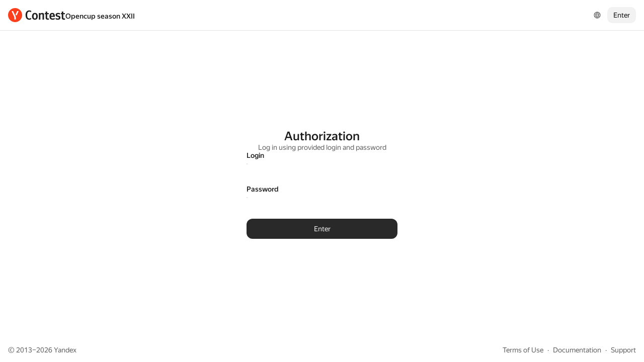

--- FILE ---
content_type: text/css
request_url: https://yastatic.net/s3/contest/static/contest-www/23d5bce1a5aa521f5b729e4bf0844c3323993689/bundles/login/_login.css
body_size: 12246
content:
body{position:relative;z-index:0;margin:0;padding:0}wbr{display:inline-block}*{margin:0;font-size:100%}h1,h2,h3,h4,h5,h6{padding:0;font-weight:400}table,th,td{border-collapse:collapse}th,td{padding:0;text-align:left;vertical-align:top}ol,ul{list-style:none}ol,ul,li{padding:0}code,input,textarea{font-family:var(--hr-typography-font-family-default)}a{text-decoration:none}:link,:visited{text-decoration:underline}a img,fieldset{border:0}b{font-weight:400}i{font-style:normal}.inline-block{display:inline-block}.page{display:flex;flex-direction:column;min-height:100vh}.logo2,.logo2 img{height:28px}.logo2 img{object-fit:contain}.tabs-menu{margin:0;padding:0}.link{font-family:var(--hr-typography-font-family-default);cursor:pointer;text-decoration:none;transition:color .15s ease-out;text-decoration-style:solid;text-decoration-skip-ink:auto;text-decoration-thickness:auto;text-underline-offset:25%;text-underline-position:from-font}.link,.link:visited{color:var(--hr-color-text-primary)}.link_size_s{font:var(--hr-typography-font-body-s-all-params)}.link_size_m{font:var(--hr-typography-font-body-m-all-params)}.link_view_link,.link_view_link:visited{color:var(--hr-color-special-link)}.link_view_link:hover{color:var(--hr-color-spectre-blue-400)}.link_view_primary,.link_view_primary:visited{text-decoration-line:underline}.link_view_primary:hover{color:var(--hr-color-text-secondary)}.link_view_secondary,.link_view_secondary:visited{color:var(--hr-color-text-secondary)}.link_view_secondary:hover{color:var(--hr-color-text-primary)}.link_view_none,.link_view_none:visited{color:inherit}.link_disabled_yes,.link_disabled_yes:hover,.link_disabled_yes:hover .link__inner,a.link_disabled_yes:link,a.link_disabled_yes:visited{cursor:default!important;color:var(--hr-color-text-tertiary)!important;text-decoration-line:none!important;outline:0}.tabs-menu__tab{cursor:pointer;user-select:none}.tabs-menu__tab .link{position:relative;display:inline-block}.tabs-menu_role_sections{padding:0 var(--hr-space-l)}.tabs-menu_role_sections .tabs-menu__inner{width:944px;padding:0 var(--hr-space-xs);margin:0 auto}.tabs-menu_role_sections.tabs-menu_layout_horiz .tabs-menu__tab{margin-left:var(--hr-space-l)}.tabs-menu_role_sections.tabs-menu_layout_horiz .tabs-menu__tab.tabs-menu__tab_first_yes{margin-left:0}.tabs-menu_role_sections .tabs-menu__tab.tabs-menu__tab_active_yes .link{color:var(--hr-color-text-primary)}.tabs-menu_layout_horiz .tabs-menu__tab{display:inline-block;margin-left:var(--hr-space-l);padding:var(--hr-space-xs)0}.tabs-menu_layout_horiz .tabs-menu__tab_first_yes{margin-left:0}.tabs-menu_type_stroked{position:relative}.tabs-menu_type_stroked:before{position:absolute;right:0;left:0;content:'';border-top:1px solid var(--hr-color-border-tertiary)}.tabs-menu_size_m{font-size:var(--hr-typography-font-body-s-font-size);line-height:var(--hr-typography-line-height-s)}.tabs-menu_theme_normal .tabs-menu__tab{position:relative}.tabs-menu_theme_normal .tabs-menu__tab_active_yes .link:not(.link_view_none){text-decoration:none;color:var(--hr-color-text-primary)}.tabs-menu_theme_normal.tabs-menu_layout_horiz .tabs-menu__tab_active_yes::before{position:absolute;top:0;right:0;left:0;height:3px;content:'';background-color:var(--hr-color-text-primary);transition:background-color .15s ease-out}.tabs-menu_theme_normal.tabs-menu_layout_horiz .tabs-menu__tab_active_yes.tabs-menu__tab_disabled_yes::before{background-color:#ddd}.i-ua_interaction_yes[data-interaction='pointer'] .tabs-menu_theme_normal .tabs-menu__tab:focus{outline:none}.tabs-menu_theme_normal.tabs-menu_layout_vert .tabs-menu__tab_active_yes::before{position:absolute;top:0;bottom:0;left:0;content:'';border-right:2px solid var(--hr-color-black-1000);transition:border-right-color .15s ease-out}.b-menu-vert__layout,.b-menu-vert__separator,.b-menu-vert__layout-unit{margin:0;padding:0;list-style:none}.b-menu-vert__layout{display:flex;flex-direction:column}.b-menu-vert__item-content{display:none}.b-menu-vert__item-content_visibility_visible{display:block}.popup{position:absolute;z-index:32700;display:none}.popup__content{position:relative;z-index:10;height:100%;margin:0;padding:var(--hr-space-2-xs)}.popup__content,.popup.popup_theme_normal{-webkit-box-sizing:border-box;-moz-box-sizing:border-box;box-sizing:border-box}.popup.popup_theme_normal{position:absolute;z-index:32700;display:none;border-radius:var(--hr-border-radius-m);-webkit-box-shadow:var(--hr-effects-shadow);box-shadow:var(--hr-effects-shadow);color:var(--hr-color-text-primary)}.popup.popup_theme_normal,.popup.popup_theme_normal .popup__tail:after{background:var(--hr-color-surface-200)}.popup.popup_theme_normal .popup__tail{background:rgba(0,0,0,.05);background:-webkit-gradient(linear,left bottom,right top,color-stop(50%,rgba(0,0,0,.05)),color-stop(50%,rgba(0,0,0,0)));background:-webkit-linear-gradient(bottom left,rgba(0,0,0,.05)50%,rgba(0,0,0,0)50%);background:linear-gradient(to top right,rgba(0,0,0,.05)50%,rgba(0,0,0,0)50%)}.popup.popup_visibility_visible{display:block}.popup_visibility_outside{top:-99999px;left:-99999px;display:block}.popup__under{position:absolute;z-index:-1;top:0;left:0;width:100%;height:100%;padding:0;-webkit-user-select:none;-moz-user-select:none;-ms-user-select:none;user-select:none;border:0}.popup__under_color_white{opacity:.8;background:#fff}.popup__under_type_paranja{position:fixed;top:0;left:0;padding:0;opacity:.3;background:#000}.popup__tail{position:absolute;z-index:9;display:block;--tail-size:7px;--tail-box-size:10px;--tail-offset:-10px;width:var(--tail-size);height:var(--tail-size);font:0/0 a}.popup__tail::after{position:absolute;bottom:1px;left:1px;width:var(--tail-box-size);height:var(--tail-box-size);content:''}.popup_to_top .popup__tail{bottom:var(--tail-offset);-webkit-transform:rotate(-45deg);-ms-transform:rotate(-45deg);transform:rotate(-45deg)}.popup_to_top .popup__tail,.popup_to_left .popup__tail{-webkit-transform-origin:top left;-ms-transform-origin:top left;transform-origin:top left}.popup_to_left .popup__tail{right:var(--tail-offset);margin-top:calc(var(--tail-box-size)*sqrt(2));-webkit-transform:rotate(-135deg);-ms-transform:rotate(-135deg);transform:rotate(-135deg)}.popup_to_bottom .popup__tail{top:var(--tail-offset);margin-left:calc(-1*(var(--tail-box-size)));-webkit-transform:rotate(135deg);-ms-transform:rotate(135deg);transform:rotate(135deg)}.popup_to_bottom .popup__tail,.popup_to_right .popup__tail{-webkit-transform-origin:100% 100%;-ms-transform-origin:100% 100%;transform-origin:100% 100%}.popup_to_right .popup__tail{left:var(--tail-offset);margin-top:calc(var(--tail-box-size)*sqrt(2));-webkit-transform:rotate(45deg);-ms-transform:rotate(45deg);transform:rotate(45deg)}.dropdown{display:inline}.button{position:relative;display:inline-block;margin:0;padding:0;-webkit-user-select:none;-moz-user-select:none;-ms-user-select:none;user-select:none;text-align:center;white-space:nowrap;outline:0;font-family:var(--hr-typography-font-family-default)}.button::-moz-focus-inner{padding:0;border:0}@media all and (min-width:0){.button{border:0;background:0 0}}a.button:link,a.button:visited,a.button:hover{text-decoration:none;outline:hidden}.button{cursor:pointer}.button__text{position:relative;pointer-events:none}.button_disabled_yes,a.button_disabled_yes .button__text{color:#aaa!important}@media all and (min-width:0){.button_disabled_yes.button:before{border:0;background:0 0}.button_disabled_yes.button{background:rgba(0,0,0,.08)!important}}.button_disabled_yes{cursor:default!important}a.button_theme_normal,.button_theme_normal{color:var(--hr-color-text-primary)}@media all and (min-width:0){.button_theme_normal{border-radius:3px}.button_theme_normal:before{position:absolute;top:0;right:0;bottom:0;left:0;padding:0;content:'';border:1px solid rgba(0,0,0,.2);border-radius:3px;background-color:#fff;-webkit-background-clip:padding-box;background-clip:padding-box}.button_theme_normal.button_pressed_yes:before{border-color:rgba(0,0,0,.3);background-color:#f6f5f3}}.button_theme_normal.button_hovered_yes{color:#000!important}@media all and (min-width:0){.button_theme_normal.button_focused_yes{border-radius:3px;box-shadow:0 0 6px #fc0}.button_theme_normal.button_focused_yes:before{border-color:rgba(178,142,0,.6)}.pointerfocus .button_theme_normal.button_focused_yes{box-shadow:none}.pointerfocus .button_theme_normal.button_focused_yes:before{border-color:rgba(0,0,0,.2)}.button_theme_normal.button_hovered_yes:not(.button_focused_yes):before{border-color:rgba(0,0,0,.3)}}.i-ua_js_yes .dropdown-menu__menu_theme_ffffff .link_pseudo_yes>.link__inner{border-bottom:0}.dropdown-menu__menu_theme_ffffff .link{cursor:pointer;-webkit-transition:color .15s ease-out;transition:color .15s ease-out}.dropdown-menu__menu_theme_ffffff .link:focus{outline:none}.hr-control{--hr-control-space-slot-xs-compact:var(--hr-space-2-xs-compact);--hr-control-space-slot-xs:var(--hr-space-2-xs);--hr-control-space-slot-s:var(--hr-space-xs);--hr-control-space-slot-m:var(--hr-space-s);--hr-control-space-slot-l:var(--hr-space-m);--hr-control-space-slot-compact-xs-compact:0;--hr-control-space-slot-compact-xs:var(--hr-space-2-xs-compact);--hr-control-space-slot-compact-s:var(--hr-space-2-xs);--hr-control-space-slot-compact-m:var(--hr-space-xs);--hr-control-space-slot-compact-l:var(--hr-space-s)}.hr-control_size_xs{--hr-control-size:var(--hr-size-control-xs);--hr-control-space-text:var(--hr-space-2-xs-compact);--hr-control-space-input:var(--hr-space-2-xs);--hr-control-space-action:var(--hr-space-xs);--hr-control-space-slot:var(--hr-space-2-xs-compact);--hr-control-space-icon:var(--hr-space-2-xs);--hr-control-border-radius:var(--hr-border-radius-xs);--hr-control-font-size:var(--hr-typography-font-body-s-font-size);--hr-control-icon-size:var(--hr-size-icon-s)}.hr-control_size_s{--hr-control-size:var(--hr-size-control-s);--hr-control-space-text:var(--hr-space-xs-compact);--hr-control-space-input:var(--hr-space-xs);--hr-control-space-action:var(--hr-space-s);--hr-control-space-slot:var(--hr-space-2-xs);--hr-control-space-icon:var(--hr-space-xs);--hr-control-border-radius:var(--hr-border-radius-s-compact)}.hr-control_size_s,.hr-control_size_m{--hr-control-font-size:var(--hr-typography-font-body-s-font-size);--hr-control-icon-size:var(--hr-size-icon-s)}.hr-control_size_m{--hr-control-size:var(--hr-size-control-m);--hr-control-space-text:var(--hr-space-s-compact);--hr-control-space-input:var(--hr-space-s);--hr-control-space-action:var(--hr-space-m);--hr-control-space-slot:var(--hr-space-xs);--hr-control-space-icon:var(--hr-space-s);--hr-control-border-radius:var(--hr-border-radius-s)}.hr-slot{--hr-internal-slot-gap:var(--hr-control-space-slot);--hr-internal-slot-padding-horizontal:var(--hr-control-space-slot);--hr-internal-slot-padding-vertical:var(--hr-control-space-slot);box-sizing:border-box;max-width:100%;height:max-content;min-height:var(--hr-control-size);padding:var(--hr-internal-slot-padding-vertical) var(--hr-internal-slot-padding-horizontal);color:var(--hr-color-text-secondary);gap:var(--hr-internal-slot-gap)}.hr-slot,.hr-slot__item{position:relative;display:inline-flex;align-items:center}.hr-slot__item{justify-content:center;min-width:var(--hr-size-control-xs)}.hr-control_size_xs .hr-slot__item{min-width:calc(var(--hr-size-control-xs)- 4px)}.hr-slot__item:empty{display:none}.hr-slot__item::before,.hr-slot__item::after,.hr-slot__wrapper_divider_yes .hr-slot::after{position:absolute;top:calc(50% - (var(--hr-size-control-2-xs)/2));width:var(--hr-border-width-s);height:var(--hr-size-control-2-xs);background-color:var(--hr-color-border-secondary)}.hr-slot__wrapper_inline-divider_yes .hr-slot__item:not(:last-child)::after{right:calc(-1*(var(--hr-internal-slot-gap)) - (var(--hr-border-width-s)));content:''}.hr-slot__wrapper{--hr-internal-slot-space:var(--hr-control-space-input);position:relative;display:flex;overflow:hidden;flex-shrink:0}.hr-slot__wrapper_type_action{--hr-internal-slot-space:var(--hr-control-space-action)}.hr-slot__wrapper_type_icon{--hr-internal-slot-space:var(--hr-control-space-icon)}.hr-slot__wrapper:empty{flex-shrink:0;width:var(--hr-internal-slot-space)}.hr-slot__wrapper .hr-control_size_xs{--hr-control-border-radius:var(--hr-border-radius-xs-compact)}.hr-slot__wrapper .hr-control_size_s{--hr-control-border-radius:var(--hr-border-radius-xs)}.hr-slot__wrapper_place_left.hr-slot__wrapper_divider_yes .hr-slot{padding-right:calc((var(--hr-internal-slot-padding-horizontal)) + (var(--hr-internal-slot-gap)) + (var(--hr-border-width-s)))}.hr-slot__wrapper_place_right.hr-slot__wrapper_divider_yes .hr-slot{padding-left:calc((var(--hr-internal-slot-padding-horizontal)) + (var(--hr-internal-slot-gap)) + (var(--hr-border-width-s)))}.hr-slot__wrapper_place_left.hr-slot__wrapper_divider_yes .hr-slot::after{right:var(--hr-internal-slot-padding-horizontal);content:''}.hr-slot__wrapper_place_right.hr-slot__wrapper_divider_yes .hr-slot::after{left:var(--hr-internal-slot-padding-horizontal);content:''}.hr-slot__wrapper_place_left .hr-slot__item:last-child .hr-slot-ExtraSpaceAddon{margin-right:var(--hr-space-2-xs)}.hr-slot__wrapper_place_right .hr-slot__item:first-child .hr-slot-ExtraSpaceAddon{margin-left:var(--hr-space-2-xs)}.hr-button{position:relative;display:inline-flex;justify-content:center;box-sizing:border-box;width:max-content;min-width:var(--hr-control-size);max-width:100%;min-height:var(--hr-control-size);margin:0;padding:0;font-family:var(--hr-typography-font-family-default);font-size:var(--hr-control-font-size);font-weight:inherit;cursor:pointer;user-select:none;text-align:center;white-space:nowrap;text-decoration:none;border:none;border-radius:var(--hr-control-border-radius);outline:0;background:var(--hr-internal-button-background);box-shadow:var(--hr-internal-button-shadow);transition:transform .1s ease-out;transform:scale(1);font-feature-settings:var(--hr-typography-font-feature-settings-default);backdrop-filter:var(--hr-internal-button-background-filter);gap:var(--hr-space-xs);-moz-user-focus:ignore;-webkit-tap-highlight-color:rgba(0,0,0,0);touch-action:manipulation}.hr-button_stretch_yes{width:100%}.hr-button_isReadOnly{cursor:default}.hr-button_size_xs::after{position:absolute;z-index:-1;content:'';inset:calc(-1*var(--hr-space-xs))}.hr-button__content{display:flex;overflow:hidden;align-items:center;min-height:var(--hr-control-size);border-radius:inherit;pointer-events:none}.hr-button__state{position:absolute;z-index:-1;border:var(--hr-internal-button-border-width,var(--hr-border-width-s))solid var(--hr-internal-button-border-color);border-radius:inherit;inset:0}.hr-button__text{padding:var(--hr-control-space-text)0;line-height:var(--hr-typography-line-height-s);white-space:nowrap;color:var(--hr-internal-button-text-color)}.hr-button .hr-icon{color:var(--hr-internal-button-icon-color,var(--hr-color-text-secondary))}.hr-button .hr-button__primary-icon.hr-icon{color:var(--hr-internal-button-primary-icon-color,var(--hr-color-text-secondary))}.hr-button_focused_yes>.hr-button__content>.hr-button__state{outline:var(--hr-border-width-s)solid var(--hr-internal-button-focus-outline-color,var(--hr-color-control-primary));outline-offset:var(--hr-internal-button-focus-offset,-1px);box-shadow:var(--hr-internal-button-focus-shadow,var(--hr-effects-shadow-outline-secondary))}.pointerfocus .hr-button_focused_yes>.hr-button__content>.hr-button__state{box-shadow:none;outline-style:none}.hr-button_hovered_yes{--hr-internal-button-background-hover-default:var(--hr-internal-button-background-hovered,var(--hr-color-control-secondary))}.hr-button_hovered_yes:not(.hr-button_disabled_yes)>.hr-button__content>.hr-button__state{background-color:var(--hr-internal-button-background-hover-default)}.hr-button.hr-button_disabled_yes{color:var(--hr-internal-button-text-color-disabled,var(--hr-color-text-tertiary));background-color:var(--hr-internal-button-background-disabled,var(--hr-internal-button-background))}.hr-button[aria-disabled='true'],.hr-button.hr-button_disabled_yes{cursor:default;pointer-events:none}.hr-button.hr-button_disabled_yes>.hr-button__state{border-color:var(--hr-internal-button-border-color-disabled,var(--hr-internal-button-border-color))}.hr-button.hr-button_disabled_yes .hr-button__text{color:var(--hr-internal-button-text-color-disabled,var(--hr-color-text-tertiary))}.hr-button_view_ghost{--hr-internal-button-background:0 0;--hr-internal-button-border-color:transparent;--hr-internal-button-background-checked:var(--hr-color-control-secondary)}.hr-button_view_ghost .hr-button__content{--hr-internal-button-text-color:var(--hr-color-text-primary)}.hr-icon{position:relative;display:inline-block;background-repeat:no-repeat;background-position:50%}.hr-icon::after{visibility:hidden;content:'\00A0'}.hr-icon svg{position:absolute;top:50%;left:50%;transform:translate(-50%,-50%)}.hr-icon.hr-icon_size_2xs{width:var(--hr-size-icon-2-xs)}.hr-icon.hr-icon_size_xs{width:var(--hr-size-icon-xs)}.hr-icon.hr-icon_size_s{width:var(--hr-size-icon-s)}.hr-icon.hr-icon_size_m{width:var(--hr-size-icon-m)}.hr-icon.hr-icon_size_l{width:var(--hr-size-icon-l)}.hr-icon.hr-icon_size_xl{width:var(--hr-size-icon-xl)}.hr-icon.hr-icon_size_2xl{width:var(--hr-size-icon-2-xl)}.hr-icon.hr-icon_size_2xs svg{width:var(--hr-size-icon-2-xs);height:var(--hr-size-icon-2-xs)}.hr-icon.hr-icon_size_xs svg{width:var(--hr-size-icon-xs);height:var(--hr-size-icon-xs)}.hr-icon.hr-icon_size_s svg{width:var(--hr-size-icon-s);height:var(--hr-size-icon-s)}.hr-icon.hr-icon_size_m svg{width:var(--hr-size-icon-m);height:var(--hr-size-icon-m)}.hr-icon.hr-icon_size_l svg{width:var(--hr-size-icon-l);height:var(--hr-size-icon-l)}.hr-icon.hr-icon_size_xl svg{width:var(--hr-size-icon-xl);height:var(--hr-size-icon-xl)}.hr-icon.hr-icon_size_2xl svg{width:var(--hr-size-icon-2-xl);height:var(--hr-size-icon-2-xl)}.lang-switcher{display:inline-block}.lang-switcher__flag{position:relative;margin:0 var(--hr-space-s);color:var(--hr-color-text-secondary);background-color:var(--hr-color-control-secondary)}.lang-switcher__lang{display:inline-block}.lang-switcher__lang:link,.lang-switcher__lang:visited{text-decoration:none;outline:0}.lang-switcher__popup-content .lang-switcher__lang{display:flex;align-items:center;height:40px;cursor:pointer;white-space:nowrap;border-radius:var(--hr-border-radius-s)}.lang-switcher__popup-content .lang-switcher__lang:hover,.lang-switcher__popup-content .lang-switcher__lang:focus-visible{background-color:var(--hr-color-control-secondary)}.lang-switcher__popup-content .lang-switcher__lang_selected_yes{font-weight:var(--hr-typography-font-weight-medium);cursor:default}.lang-switcher__popup-content .lang-switcher__lang-name{position:relative;display:inline-block;overflow:hidden;box-sizing:border-box;max-width:100%;padding-right:var(--hr-space-s);user-select:none;vertical-align:top;text-overflow:ellipsis;color:var(--hr-color-control-primary)}.lang-switcher__popup-content .b-menu-vert__layout-unit{padding:0}.lang-switcher__popup-content .lang-switcher__all .link{box-shadow:none}.country-flag{display:inline-block;box-shadow:0 0 1px 0 var(--hr-color-special-shadow)}.country-flag_s16_ru{width:16px;height:12px;background:no-repeat url("../../_/Dj4vhW2YN3jqIfPxTWak0eSrWok.svg")}.i-ua_inlinesvg_no .country-flag_s16_ru{background:no-repeat url("../../_/aXJK_o-btp1MZf_uqan_aQUD9os.png")}.country-flag_s16_gb{width:16px;height:12px;background:no-repeat url("../../_/81JwiJ0S5NHMeHx4PhwfUcNFwpw.svg")}.i-ua_inlinesvg_no .country-flag_s16_gb{background:no-repeat url("../../_/haW3X0r1G7gcRc-kFb4YjnPO6I4.png")}.country-flag_s16_fi{width:16px;height:12px;background:no-repeat url("../../_/wGxXMrBBJ9_YPQzAx891EDgSMqU.svg")}.i-ua_inlinesvg_no .country-flag_s16_fi{background:no-repeat url("../../_/K_r-98GqzekJMU1fzP9BxgZ3d3s.png")}.country-flag_s16_uz{width:16px;height:12px;background:no-repeat url("../../_/Kc4a-y7I2pvR4-pgUuecMdsdwJk.svg")}.i-ua_inlinesvg_no .country-flag_s16_uz{background:no-repeat url("../../_/2bYun4E42Y_uLao6HnYrT1sSOks.png")}.country-flag_s16_kz{width:16px;height:12px;background:no-repeat url("../../_/fTXHDkLmeP1yFzD1RXSaEx64ZNI.svg")}.i-ua_inlinesvg_no .country-flag_s16_kz{background:no-repeat url("../../_/e-aoL77SMbdXg6qL83OrF5bmRmM.png")}.country-flag_s16_am{width:16px;height:12px;background:no-repeat url("../../_/7agEFkxuMAU_wWgX-2OdRLB72DQ.svg")}.i-ua_inlinesvg_no .country-flag_s16_am{background:no-repeat url("../../_/8-7mfkGHwk2yILuSivLQH7Zng0M.png")}.spin2{display:none;-webkit-box-sizing:border-box;-moz-box-sizing:border-box;box-sizing:border-box;border:2px solid transparent;border-radius:100px;background-image:url("../../_/lMheXM1Y3XcixfNpGnrupH6cjfc.gif");background-image:-webkit-gradient(linear,left top,right top,from(rgba(0,0,0,0)),to(rgba(0,0,0,0)));background-image:-webkit-linear-gradient(left,rgba(0,0,0,0),rgba(0,0,0,0));background-image:linear-gradient(to right,rgba(0,0,0,0),rgba(0,0,0,0))}.spin2:after{visibility:hidden;content:'\00A0'}noindex:-o-prefocus,.spin2{position:absolute;top:0;left:0;display:inline-block;visibility:hidden}.spin2_progress_yes{display:inline-block;-webkit-animation:islands-spin2 1s infinite linear;animation:islands-spin2 1s infinite linear;-webkit-backface-visibility:hidden;backface-visibility:hidden}@-webkit-keyframes islands-spin2{from{-webkit-transform:rotate(0deg);transform:rotate(0deg)}from,to{border-top-color:#fc0;border-left-color:#fc0}to{-webkit-transform:rotate(360deg);transform:rotate(360deg)}}@keyframes islands-spin2{from{-webkit-transform:rotate(0deg);transform:rotate(0deg)}from,to{border-top-color:#fc0;border-left-color:#fc0}to{-webkit-transform:rotate(360deg);transform:rotate(360deg)}}noindex:-o-prefocus,.spin2_progress_yes{position:static;visibility:visible}.user-menu{display:inline-block;width:32px;height:32px}.user-menu__button{overflow:hidden;width:32px;height:32px;padding:0;cursor:pointer;border:none;border-radius:50%;background:0 0}.user-menu__avatar{width:100%;height:100%;object-fit:contain}.user-menu__dialog{inset:calc(60px + 14px)14px auto auto;overflow:hidden;width:320px;max-width:100%;height:var(--iframe-height,256px);min-height:256px;max-height:calc(100vh - 28px - 60px);margin:0;padding:0;border:none;border-radius:24px;background:#fff;box-shadow:0 0 2px rgb(147 151 173/10%),0 8px 28px rgb(147 151 173/30%);animation:user-menu-dialog-show .15s ease-in-out 1;animation-fill-mode:both}.user-menu_closing_yes .user-menu__dialog{animation-name:user-menu-dialog-hide}.user-menu__dialog::backdrop{background:0 0}.user-menu__spinner{display:flex;justify-content:center;align-items:center;width:100%;height:100%}.user-menu__spinner .spin2_progress_yes{width:32px;height:32px}.user-menu_loaded_yes .user-menu__spinner{height:0}.user-menu__dialog-frame{display:block;width:100%;height:0;border:none}.user-menu_loaded_yes .user-menu__dialog-frame{height:100%}.user-menu__dialog__loader-container{display:flex;flex-direction:row;justify-content:center;align-items:center;width:100%;height:100%}@keyframes user-menu-dialog-show{from{opacity:0;transform:translateY(10px)}to{opacity:1;transform:translateY(0)}}@keyframes user-menu-dialog-hide{from{opacity:1;transform:translateY(0)}to{opacity:0;transform:translateY(10px)}}.hr-button_view_secondary{--hr-internal-button-background:var(--hr-color-control-secondary);--hr-internal-button-border-color:transparent;--hr-internal-button-background-checked:var(--hr-color-control-primary);--hr-internal-button-background-checked-hover:var(--hr-color-control-primary-hover)}.hr-button_view_secondary .hr-button__content{--hr-internal-button-text-color:var(--hr-color-text-primary)}.domik{z-index:0;display:inline-block;width:300px;padding-top:50px}.domik__roof{position:relative}.domik__roof-body{position:absolute;z-index:2;top:-50px;display:block;width:100%;height:50px;-webkit-background-size:auto;background-size:auto}.domik__content{padding:60px 20px 10px;border-width:0 1px 1px;border-style:none solid solid;background:-webkit-gradient(linear,left top,left bottom,from(#e6eeff),to(#dde8ff));background:-webkit-linear-gradient(top,#e6eeff,#dde8ff);background:linear-gradient(to bottom,#e6eeff,#dde8ff);background-color:#e6eeff;-webkit-background-size:100% 100%;background-size:100% 100%}.domik .auth__row+.auth__row:before,.domik .auth__social+.auth__row:before{display:block;margin:0 -20px 12px;content:' ';border-bottom:1px solid rgba(0,0,0,.15);-webkit-box-shadow:0 1px 0 0 rgba(255,255,255,.3);box-shadow:0 1px 0 0 rgba(255,255,255,.3)}.domik__content .auth__register{font-weight:700}.domik__logo{position:absolute;z-index:3;top:-25px;left:50%;width:42px;height:71px;margin-left:-27px;-webkit-background-size:auto;background-size:auto}.i-ua_inlinesvg_no .domik__roof-border{position:absolute;z-index:1;top:-51px;display:block;width:0;height:0;border-width:0 150px 50px;border-style:solid}.i-ua_inlinesvg_no .domik__roof-body{width:0;height:0;border-width:0 150px 50px;border-style:solid;border-color:transparent transparent #e6eeff;background-image:none}.domik .auth__row:last-child:before{-moz-box-shadow:0 1px 0 0 rgba(255,255,255,.3)}.domik_logo_ru .domik__logo{background-image:url("../../_/Orn8-RME0XxLA-ebI97ULK2F-So.svg")}.i-ua_inlinesvg_no .domik_logo_ru .domik__logo{background-image:url("../../_/aEONkK0c0SOJJah4j9b1zV1dgIo.png")}.domik_logo_en .domik__logo{background-image:url("../../_/utUbmkP7HeT9jIUHxddGVB--3eE.svg")}.i-ua_inlinesvg_no .domik_logo_en .domik__logo{background-image:url("../../_/9j2aoXUotMVh7jV_xMsVobBjOTw.png")}body .domik__popup{background:0 0}.attention-message{position:relative;margin-top:-1px;padding:12px 33px;text-align:center;background:#ffeba0;font-size:14px}.attention-message__text{display:inline-block}.attention-message__close{position:absolute;top:10px;right:0;width:13px;height:13px;padding:8px 10px;cursor:pointer;transition:opacity .15s ease-in-out;opacity:.3;background:url("../../_/W3dRgj3sIozffuSesVFEP7hwPIg.svg") 50% no-repeat}.attention-message__close:hover{opacity:1}.attention-message.attention-message_closed_yes{display:none}.attention-message a{display:inline-block;margin:0 12px;padding:5px 10px;transition:color .15s ease-out;text-decoration:none;color:#3d71bd;border:1px solid #000;border-radius:2px;font-size:12px}.attention-message a:hover{opacity:.7!important}.attention-message.red{color:#fff;background-color:#fc3f1d}.attention-message.red a:hover,.attention-message.black a:hover{color:#fff!important}.attention-message.yellow{color:#000;background-color:#fed42b}.attention-message.black{color:#fff;background-color:#000}.attention-message.white{color:#000;background-color:#fff}.attention-message.red .attention-message__close,.attention-message.black .attention-message__close{background:url("../../_/WFKduBUOl6U77KHZu7v3YhmMf84.svg") 50% no-repeat}.attention-message.yellow a:hover,.attention-message.white a:hover{color:#000!important}.attention-message.red a,.attention-message.black a{color:#fff;border:1px solid #fff}.attention-message.yellow a,.attention-message.white a{color:#000;border:1px solid #000}.attention-message__logo{display:inline-block;width:24px;height:24px;margin:0 15px;vertical-align:middle;background-repeat:no-repeat;background-size:cover}.attention-message.red .attention-message__logo,.attention-message__logo.white{background-image:url("../../_/DAJUam9SooHPcrGeeF5q3qM-PhM.png")}.attention-message.black .attention-message__logo,.attention-message.white .attention-message__logo,.attention-message.yellow .attention-message__logo,.attention-message__logo.red{background-image:url("../../_/jUf38tslWyWJSVc1ARQqsmnv8ms.png")}.attention-message__logo.white-black{background-image:url("../../_/2aq3nDgixgPGnTyUrchFL2MdWgg.png")}.page__header{background-color:var(--hr-color-surface-100);display:flex;justify-content:space-between;align-items:center;box-sizing:border-box;width:100%;min-height:60px;margin:0;padding:var(--hr-space-s-compact) var(--hr-space-m);gap:12px}.page__header-left{height:40px;display:flex;gap:var(--hr-space-m);align-items:center}.page__search{padding:var(--hr-space-xs-compact)0 var(--hr-space-2-xs-compact)0}.page__header-right{display:flex;gap:var(--hr-space-xs);align-items:center}.header-right{line-height:28px}.header-right form{display:inline;margin-right:1em}.page__head .tabs__head{padding:0 20px}.page__head .attention-message{margin-top:-1px}.page__header .page__competition-link{font:var(--hr-typography-font-body-s-all-params);font-weight:var(--hr-typography-font-weight-medium)}.text{font-size:var(--hr-typography-font-body-s-font-size);line-height:var(--hr-typography-font-body-s-line-height);color:var(--hr-color-text-primary)}.text div,.text var,.text blockquote{margin:0;padding:0}.text pre{padding:0}.text img{margin:0;padding:0}.text h1,.text h2{margin:var(--hr-space-xl)0 0;font-size:var(--hr-typography-font-title-s-font-size);line-height:var(--hr-typography-font-title-s-line-height);font-weight:var(--hr-typography-font-title-s-font-weight)}.text h1:empty,.text h2:empty,.text h1:first-child,.text h2:first-child{margin:0}.text h3,.text h4,.text h5,.text h6{margin:var(--hr-space-xl)0 var(--hr-space-s-compact);font-size:var(--hr-typography-font-label-m-font-size);line-height:var(--hr-typography-font-label-m-line-height);font-weight:var(--hr-typography-font-label-m-font-weight)}.text p{margin:var(--hr-space-s-compact)0}.text a{text-decoration:none;text-decoration-style:solid;text-decoration-skip-ink:auto;text-decoration-thickness:auto;text-underline-offset:25%;text-underline-position:from-font;color:var(--hr-color-special-link)}.text a:hover{color:var(--hr-color-spectre-blue-400)}.text strong{font-weight:700}.text img{max-width:100%;vertical-align:middle}.text ul,.text ol{margin:var(--hr-space-s-compact)0}.text ol{list-style:decimal}.text ul{list-style:disc}.text ul ul{list-style:circle}.text li{margin-top:var(--hr-space-xs-compact);margin-left:var(--hr-space-l);list-style-position:inside}.text td li{margin-left:0}.text li p:first-child{display:inline}.text dl{margin-top:1em}.text dt,.text dd{display:inline;margin:0;padding:0;font-weight:400}.text sub,.text sup{font-size:75%}.text pre{margin:0}.text code,.text pre{overflow-x:auto;font-family:monospace}.text table pre{max-width:290px;margin:0}.text .epigraph{margin-left:60%}.text .epigraph>p:last-child{text-align:right;margin-top:calc(var(--hr-space-2-xs)*-1);padding-top:var(--hr-space-2-xs);border-top:1px solid var(--hr-color-border-tertiary)}.text .smallcaps{font-variant-caps:small-caps}.text .center{text-align:center}body .msg{position:relative;margin:var(--hr-space-m)0;padding:var(--hr-space-m);white-space:pre-wrap;font-size:var(--hr-typography-font-size-s);line-height:var(--hr-typography-line-height-s);border-radius:var(--hr-border-radius-m)}.msg .hr-icon{margin-right:var(--hr-space-m);color:var(--hr-color-text-secondary)}.msg_type_info{background-color:var(--hr-color-spectre-blue-100)}.msg_type_warn{background-color:var(--hr-color-spectre-red-100)}.msg_type_play{background-color:var(--hr-color-spectre-green-100)}.hr-button_view_primary{--hr-internal-button-background:var(--hr-color-control-primary);--hr-internal-button-border-color:transparent;--hr-internal-button-background-hovered:var(--hr-color-control-primary-hover);--hr-internal-button-focus-outline-color:var(--hr-color-surface-100);--hr-internal-button-focus-offset:-2px;--hr-internal-button-background-disabled:var(--hr-color-control-disabled)}.hr-button_view_primary:not(.hr-button_disabled_yes){--hr-internal-button-icon-color:var(--hr-color-white-600);--hr-internal-button-primary-icon-color:var(--hr-color-white-900)}.hr-button_view_primary .hr-button__content{--hr-internal-button-text-color:var(--hr-color-white-900)}.hr-button_view_primary.hr-button_disabled_yes .hr-button__content{--hr-internal-button-text-color:var(--hr-color-text-primary)}.input{position:relative;display:inline-block;width:100%}.i-ua_js_no .input__hint_fallback_yes,.i-ua_placeholder_yes .input__hint_fallback_yes{display:none}.input_disabled_yes.input_type_textarea .input__control{resize:none}.input_disabled_yes .input__clear{display:none}.input_disabled_yes{--hr-input-text-color:var(--hr-color-text-tertiary)}@media all and (min-width:0){.input_disabled_yes.input .input__box{background:rgba(0,0,0,.08)}.input_disabled_yes.input .input__box:before{border-color:transparent}}.input_disabled_yes .input__box,.input_disabled_yes .input__control{cursor:default}.input.input_view_outline .input__box{--hr-input-internal-background-color:var(--hr-color-surface-100);--hr-input-internal-background-color-hover:var(--hr-color-control-secondary-hover);--hr-input-internal-border-width:var(--hr-border-width-s);--hr-input-internal-border-color:var(--hr-color-border-secondary);--hr-input-internal-border-color-hover:var(--hr-color-border-secondary);--hr-input-internal-border-color-disabled:var(--hr-color-border-tertiary);--hr-input-internal-border-width-hover:var(--hr-border-width-s)}.input__box{--hr-input-text-color:var(--hr-color-text-primary);--hr-input-internal-background-color:transparent;--hr-input-internal-border-color-focus:var(--hr-color-border-primary);--hr-input-internal-border-color-error:var(--hr-color-special-error);--hr-input-internal-addon-padding-s:var(--hr-space-s);--hr-input-internal-addon-padding-m:var(--hr-space-xl);position:relative;display:grid;grid-template-areas:'leftSlot control rightSlot';grid-template-columns:minmax(auto,max-content)auto minmax(auto,max-content);box-sizing:border-box;max-width:100%;min-height:var(--hr-control-size);font:var(--hr-typography-font-body-s-all-params)}.input__box,.input__state{border-radius:var(--hr-control-border-radius);background:var(--hr-input-internal-background-color)}.input__state{position:absolute;z-index:0;border:var(--hr-input-internal-border-width)solid var(--hr-input-internal-border-color);inset:0}.input_disabled_yes .input__state{border-color:var(--hr-input-internal-border-color-disabled)}.input_invalid_yes .input__state,.input__control:invalid~.input__state{border-color:var(--hr-input-internal-border-color-error);box-shadow:var(--hr-effects-shadow-outline-error)}.input_focused_yes .input__box>.input__state{border-color:var(--hr-input-internal-border-color-focus);box-shadow:var(--hr-effects-shadow-outline-secondary)}.pointerfocus .input_focused_yes .input__box>.input__state{border-color:var(--hr-input-internal-border-color);box-shadow:none}.input:not(.input_hovered_no):not(.input_disabled_yes):hover .input__box>.input__control:not(:disabled):not([aria-disabled='true'])~.input__state{background:var(--hr-input-internal-background-color-hover)}.input:not(.input_hovered_no):not(.input_disabled_yes):not(.input_focused_yes):not(.input_invalid_yes) .input__box>.input__control:not(:focus-within):not(:disabled):not([aria-disabled='true'])~.input__state{border-color:var(--hr-input-internal-border-color-hover)}.input__box>.hr-slot__wrapper{display:flex}.input__box .hr-slot__wrapper_place_left{grid-area:leftSlot}.input__box>*:first-child{grid-area:control}.input__box .hr-slot__wrapper_place_right{grid-area:rightSlot}.input__control{position:relative;z-index:1;width:100%;min-width:unset;margin:var(--hr-control-space-text)0;padding:0;font:var(--hr-typography-font-body-s-all-params);font-feature-settings:var(--hr-typography-font-feature-settings-default);text-overflow:ellipsis;color:var(--hr-input-text-color);border:none;outline:none;background:0 0;-webkit-tap-highlight-color:rgba(0,0,0,0)}.input__control::placeholder{opacity:1;color:var(--hr-color-text-tertiary)}.input__control:-webkit-autofill{margin:var(--hr-border-width-l)0;padding:calc(var(--hr-control-space-text)- var(--hr-border-width-l))0;background-clip:content-box;box-shadow:inset 0 0 0 50px var(--hr-color-spectre-blue-100);-webkit-box-shadow:inset 0 0 0 50px var(--hr-color-spectre-blue-100);-webkit-text-fill-color:var(--hr-color-text-primary)}.input__control:-webkit-autofill~.input__state::before{position:absolute;inset:calc(var(--hr-border-width-l)- 1px);content:'';border-radius:calc(var(--hr-control-border-radius)- var(--hr-border-width-l));background-color:var(--hr-color-spectre-blue-100)}.input_invalid_yes .input__control:not(.input__control:focus){--hr-input-text-color:var(--hr-color-special-error)}.input__box>.hr-slot__wrapper{position:relative;z-index:1}.input__control[type='password']:not(:placeholder-shown){font-size:18px;letter-spacing:2px}.input__control::-webkit-search-decoration{appearance:none}.input__control.InputBase-Control:focus{text-overflow:unset}.input__control::-webkit-search-cancel-button{display:none}.input__control::-ms-clear{display:none}.input__clear{z-index:5;visibility:hidden;-webkit-transition:visibility 0s linear .1s;transition:visibility 0s linear .1s}.input__clear_visibility_visible{visibility:visible}.input__message{display:none;margin:.25em 0;line-height:normal}.input__popup-items .b-autocomplete-item{position:relative;z-index:10}.input__popup.popup{-webkit-box-sizing:border-box;-moz-box-sizing:border-box;box-sizing:border-box;min-width:25em;max-width:100%}.input__popup .input__popup-items{margin:0;padding:0;max-height:100%;overflow-y:auto;list-style:none}@media all and (min-width:0){.input__popup .b-autocomplete-item{padding:var(--hr-space-s-compact) var(--hr-space-s);border-radius:var(--hr-border-radius-s)}}.input__popup.popup_to_bottom{margin-top:-1px}.input__popup.popup_to_top{margin-top:1px}.input__popup.popup_to_left{margin-left:1px}.input__popup.popup_to_right{margin-left:-1px}.popup__wrapper_behaviour_scrollable{position:fixed;z-index:32700;top:0;left:0;display:block;overflow:auto;width:100%;height:100%;background:0 0}.b-autocomplete-item{margin:0;list-style:none;cursor:pointer;white-space:nowrap}.b-autocomplete-item_hovered_yes{background:var(--hr-color-control-secondary)}.b-autocomplete-item__em{font-weight:400;font-style:normal}.b-autocomplete-item__span{font-weight:700}.b-autocomplete-item_type_yser{max-width:100%;overflow:hidden;text-overflow:ellipsis}.input_type_textarea{vertical-align:top}@media all and (min-width:0){.input_type_textarea .input__control{resize:vertical;vertical-align:baseline;-webkit-overflow-scrolling:touch}}body .input_type_textarea .input__control{height:auto;min-height:2em}.input__label{display:block;font-size:var(--hr-typography-font-body-s-font-size);line-height:var(--hr-typography-font-body-s-line-height);font-weight:var(--hr-typography-font-weight-medium);margin:0 var(--hr-space-xs) var(--hr-space-xs)0;line-height:normal}.form_role_login{width:100%}.content{font-size:14px}.page__sect{display:flex;align-items:stretch}.content{width:100%;display:flex;align-items:center;justify-content:center}.content__form{width:300px;display:flex;flex-direction:column;gap:var(--hr-space-s)}.content .content__form .content__header{margin:0;text-align:center;font:var(--hr-typography-font-title-m-all-params)}.content__description{color:var(--hr-color-text-secondary);text-align:center}.content .content__header{margin-bottom:40px;font-size:35px;line-height:40px}.page__main{flex:1}.footer{display:flex;justify-content:space-between;align-items:center;height:48px;padding:0 var(--hr-space-m)}.footer .copyright{display:inline;color:var(--hr-color-text-secondary)}.footer{font-size:var(--hr-typography-font-body-s-font-size);line-height:var(--hr-typography-line-height-s)}.footer__column{display:inline-block}.footer__column_side_right{float:right}.footer__link{text-decoration:none}.footer__link:first-child{margin-left:0}.footer__link:link,.footer__link:visited{color:var(--hr-color-text-secondary)}.footer__link:hover{color:var(--hr-color-text-primary)}.footer__link:not(:last-child)::after{margin:var(--hr-space-2-xs-compact) var(--hr-space-xs);content:'·'}.copyright{white-space:nowrap}.page__sect{width:960px;margin:0 auto}.b-statcounter{position:absolute;left:-9999px}.button_arrow_down .button__text:after,.button_arrow_up .button__text:after{position:absolute;top:50%;width:11px;height:6px;margin-top:-3px;content:'';background:url("../../_/Wa8X3B_Xwv3BMve2RoIxofXkmFU.svg") 0 0 no-repeat;-webkit-transition:-webkit-transform .1s ease-out;transition:transform .1s ease-out}.button_disabled_yes.button_arrow_down .button__text:after,.button_disabled_yes.button_arrow_up .button__text:after{opacity:.3}.i-ua_inlinesvg_no .button_arrow_down .button__text:after,.i-ua_inlinesvg_no .button_arrow_up .button__text:after{background-image:url("../../_/NRtyjn9PHfYDQWPYlBc7u90XzZc.png")}.i-ua_retina_yes.i-ua_inlinesvg_no .button_arrow_down .button__text:after,.i-ua_retina_yes.i-ua_inlinesvg_no .button_arrow_up .button__text:after{background-image:url("../../_/Emf1dQFLuKr4472F6nGHyu5r66o.png")}.button_arrow_up .button__text:after{-webkit-transform:rotate(-180deg);-ms-transform:rotate(-180deg);transform:rotate(-180deg)}.popup_autosize_yes .popup__content{overflow-x:hidden;overflow-y:auto}.select{display:inline-block}.select.select_stretch_yes .button{width:100%}.select__item{display:flex;justify-content:space-between;align-items:center;height:40px;cursor:pointer;white-space:nowrap;border-radius:var(--hr-border-radius-s)}.select__text{position:relative;display:inline-block;overflow:hidden;box-sizing:border-box;max-width:100%;padding-left:var(--hr-space-s);user-select:none;vertical-align:top;text-overflow:ellipsis}.select__item .hr-icon{visibility:hidden;padding:0 var(--hr-space-s);color:var(--hr-color-text-secondary)}.select__item.select__item_hovered_yes{background-color:var(--hr-color-control-secondary)}.select__item.select__item_selected_yes .hr-icon{visibility:visible}.select__item_label_yes .select__text{color:#999}.select__button{max-width:100%;text-align:left;vertical-align:top}.select__button .button__text{display:flex;align-items:center;font-size:var(--hr-typography-font-size-s)}.select__button-text{overflow:hidden;flex:1;text-overflow:ellipsis;color:var(--hr-color-text-primary)}.select__button .hr-icon{color:var(--hr-color-text-secondary)}.select_disabled_yes .select__button-text,.select_disabled_yes .hr-icon{color:var(--hr-color-text-tertiary)}.i-ua_js_no .select__button{display:none}.select__button.button_theme_normal.button_focused_yes{box-shadow:var(--hr-effects-shadow-outline-secondary)}.select__button.button_theme_normal.button_focused_yes::before{border-color:var(--hr-color-border-primary)}.i-ua_js_yes .select__control{display:none}.select__list{position:relative;max-height:100%;overflow-x:hidden;overflow-y:auto;padding:var(--hr-space-2-xs)}.select__separator{display:block;width:100%;height:1px}.select__popup.popup{-webkit-overflow-scrolling:touch;width:auto;user-select:none;border:none;border-radius:var(--hr-border-radius-m);box-shadow:0 0 0 1px rgba(0,0,0,.05);overflow:hidden}.select__popup::after{content:none}.select__popup.popup::before{border-radius:var(--hr-border-radius-m);box-shadow:var(--hr-effects-shadow)}.select__popup .popup__content{overflow:hidden;padding:0;max-width:100%}.select__message{display:block;visibility:hidden;font-size:75%}.select__message_visibility_visible{visibility:visible}.select__message_type_error{color:var(--hr-color-special-error)}.select__popup_theme_normal .select__item_hovered_yes{background-color:#ffeba0}.button_size_s{font-size:13px}@media all and (min-width:0){.button_size_s{line-height:28px}}.button_size_s .button__text{padding:0 13px}.button_size_s.button_arrow_down .button__text:after,.button_size_s.button_arrow_up .button__text:after{right:10px}.button_size_s.button.button_arrow_down .button__text,.button_size_s.button.button_arrow_up .button__text{padding-right:28px}.select_size_s,.select__popup_size_s .select__item{font:var(--hr-typography-font-body-s-all-params)}.select_size_s{line-height:28px}.select_size_s .select__button{line-height:var(--hr-typography-line-height-xl)}.select_size_s .select__button,.select_size_s .select__button.button_theme_normal::before{border-radius:var(--hr-border-radius-s-compact)}.select_size_s .select__button .button__text{padding:0 var(--hr-space-xs);gap:var(--hr-space-xs)}.select_view_outline .select__button.button_theme_normal::before{border-color:var(--hr-color-border-secondary)}.select_view_outline.select_disabled_yes .select__button.button_theme_normal::before{border-color:var(--hr-color-border-tertiary)}.select_view_outline .select__button.button_theme_normal:hover::before{background-color:var(--hr-color-control-secondary-hover)}.select_view_outline.select_disabled_yes .select__button.button_theme_normal:hover::before{background-color:var(--hr-color-surface-100)}.backend-stand-selector{position:fixed;z-index:10000;bottom:270px;left:0}.backend-stand-selector__button-wrapper{position:relative}.backend-stand-selector__button-wrapper button{border-radius:0 var(--hr-border-radius-s) var(--hr-border-radius-s)0}.backend-stand-selector__dropdown{position:absolute;bottom:0;left:38px;display:none}.backend-stand-selector__dropdown_visible{display:block}@font-face{font-family:'YS Text';font-weight:400;font-style:normal;font-stretch:normal;src:url('//yastatic.net/s3/home/fonts/ys/4/text-regular.woff2') format('woff2'),url('//yastatic.net/s3/home/fonts/ys/4/text-regular.woff') format('woff');font-display:fallback}@font-face{font-family:'YS Text';font-weight:500;font-style:normal;font-stretch:normal;src:url('//yastatic.net/s3/home/fonts/ys/4/text-medium.woff2') format('woff2'),url('//yastatic.net/s3/home/fonts/ys/4/text-medium.woff') format('woff');font-display:fallback}@font-face{font-family:'YS Text';font-weight:700;font-style:normal;font-stretch:normal;src:url('//yastatic.net/s3/home/fonts/ys/4/text-bold.woff2') format('woff2'),url('//yastatic.net/s3/home/fonts/ys/4/text-bold.woff') format('woff');font-display:fallback}:root{--hr-typography-font-family-default:YS Text,Helvetica Neue,Helvetica,Arial,sans-serif;--hr-typography-font-feature-settings-default:"pnum" on,"lnum" on;--hr-typography-font-size-2-xs:11px;--hr-typography-font-size-xs:12px;--hr-typography-font-size-s:14px;--hr-typography-font-size-m:16px;--hr-typography-font-size-l:18px;--hr-typography-font-size-xl:20px;--hr-typography-font-size-2-xl:24px;--hr-typography-font-size-3-xl:28px;--hr-typography-font-size-4-xl:32px;--hr-typography-font-size-5-xl:48px;--hr-typography-font-size-6-xl:64px;--hr-typography-font-weight-normal:400;--hr-typography-font-weight-regular:400;--hr-typography-font-weight-medium:500;--hr-typography-font-weight-fat:900;--hr-typography-line-height-2-xs:12px;--hr-typography-line-height-xs:16px;--hr-typography-line-height-s:20px;--hr-typography-line-height-m:24px;--hr-typography-line-height-l:28px;--hr-typography-line-height-xl:32px;--hr-typography-line-height-2-xl:40px;--hr-typography-line-height-3-xl:56px;--hr-typography-line-height-4-xl:72px;--hr-typography-font-display-s-font-family:YS Text,Helvetica Neue,Helvetica,Arial,sans-serif;--hr-typography-font-display-s-font-size:32px;--hr-typography-font-display-s-font-weight:500;--hr-typography-font-display-s-line-height:40px;--hr-typography-font-display-s-all-params:500 32px/40px YS Text,Helvetica Neue,Helvetica,Arial,sans-serif;--hr-typography-font-display-s-font-feature-settings:"pnum" on,"lnum" on;--hr-typography-font-display-m-font-family:YS Text,Helvetica Neue,Helvetica,Arial,sans-serif;--hr-typography-font-display-m-font-size:48px;--hr-typography-font-display-m-font-weight:500;--hr-typography-font-display-m-line-height:56px;--hr-typography-font-display-m-all-params:500 48px/56px YS Text,Helvetica Neue,Helvetica,Arial,sans-serif;--hr-typography-font-display-m-font-feature-settings:"pnum" on,"lnum" on;--hr-typography-font-display-l-font-family:YS Text,Helvetica Neue,Helvetica,Arial,sans-serif;--hr-typography-font-display-l-font-size:64px;--hr-typography-font-display-l-font-weight:500;--hr-typography-font-display-l-line-height:72px;--hr-typography-font-display-l-all-params:500 64px/72px YS Text,Helvetica Neue,Helvetica,Arial,sans-serif;--hr-typography-font-display-l-font-feature-settings:"pnum" on,"lnum" on;--hr-typography-font-title-s-font-family:YS Text,Helvetica Neue,Helvetica,Arial,sans-serif;--hr-typography-font-title-s-font-size:20px;--hr-typography-font-title-s-font-weight:500;--hr-typography-font-title-s-line-height:24px;--hr-typography-font-title-s-all-params:500 20px/24px YS Text,Helvetica Neue,Helvetica,Arial,sans-serif;--hr-typography-font-title-s-font-feature-settings:"pnum" on,"lnum" on;--hr-typography-font-title-m-font-family:YS Text,Helvetica Neue,Helvetica,Arial,sans-serif;--hr-typography-font-title-m-font-size:24px;--hr-typography-font-title-m-font-weight:500;--hr-typography-font-title-m-line-height:28px;--hr-typography-font-title-m-all-params:500 24px/28px YS Text,Helvetica Neue,Helvetica,Arial,sans-serif;--hr-typography-font-title-m-font-feature-settings:"pnum" on,"lnum" on;--hr-typography-font-title-l-font-family:YS Text,Helvetica Neue,Helvetica,Arial,sans-serif;--hr-typography-font-title-l-font-size:28px;--hr-typography-font-title-l-font-weight:500;--hr-typography-font-title-l-line-height:32px;--hr-typography-font-title-l-all-params:500 28px/32px YS Text,Helvetica Neue,Helvetica,Arial,sans-serif;--hr-typography-font-title-l-font-feature-settings:"pnum" on,"lnum" on;--hr-typography-font-body-s-font-family:YS Text,Helvetica Neue,Helvetica,Arial,sans-serif;--hr-typography-font-body-s-font-size:14px;--hr-typography-font-body-s-font-weight:400;--hr-typography-font-body-s-line-height:20px;--hr-typography-font-body-s-all-params:400 14px/20px YS Text,Helvetica Neue,Helvetica,Arial,sans-serif;--hr-typography-font-body-s-font-feature-settings:"pnum" on,"lnum" on;--hr-typography-font-body-m-font-family:YS Text,Helvetica Neue,Helvetica,Arial,sans-serif;--hr-typography-font-body-m-font-size:16px;--hr-typography-font-body-m-font-weight:400;--hr-typography-font-body-m-line-height:24px;--hr-typography-font-body-m-all-params:400 16px/24px YS Text,Helvetica Neue,Helvetica,Arial,sans-serif;--hr-typography-font-body-m-font-feature-settings:"pnum" on,"lnum" on;--hr-typography-font-body-l-font-family:YS Text,Helvetica Neue,Helvetica,Arial,sans-serif;--hr-typography-font-body-l-font-size:18px;--hr-typography-font-body-l-font-weight:400;--hr-typography-font-body-l-line-height:28px;--hr-typography-font-body-l-all-params:400 18px/28px YS Text,Helvetica Neue,Helvetica,Arial,sans-serif;--hr-typography-font-body-l-font-feature-settings:"pnum" on,"lnum" on;--hr-typography-font-caption-s-font-family:YS Text,Helvetica Neue,Helvetica,Arial,sans-serif;--hr-typography-font-caption-s-font-size:11px;--hr-typography-font-caption-s-font-weight:400;--hr-typography-font-caption-s-line-height:12px;--hr-typography-font-caption-s-all-params:400 11px/12px YS Text,Helvetica Neue,Helvetica,Arial,sans-serif;--hr-typography-font-caption-s-font-feature-settings:"pnum" on,"lnum" on;--hr-typography-font-caption-m-font-family:YS Text,Helvetica Neue,Helvetica,Arial,sans-serif;--hr-typography-font-caption-m-font-size:12px;--hr-typography-font-caption-m-font-weight:400;--hr-typography-font-caption-m-line-height:16px;--hr-typography-font-caption-m-all-params:400 12px/16px YS Text,Helvetica Neue,Helvetica,Arial,sans-serif;--hr-typography-font-caption-m-font-feature-settings:"pnum" on,"lnum" on;--hr-typography-font-label-s-font-family:YS Text,Helvetica Neue,Helvetica,Arial,sans-serif;--hr-typography-font-label-s-font-size:14px;--hr-typography-font-label-s-font-weight:500;--hr-typography-font-label-s-line-height:16px;--hr-typography-font-label-s-all-params:400 14px/16px YS Text,Helvetica Neue,Helvetica,Arial,sans-serif;--hr-typography-font-label-s-font-feature-settings:"pnum" on,"lnum" on;--hr-typography-font-label-m-font-family:YS Text,Helvetica Neue,Helvetica,Arial,sans-serif;--hr-typography-font-label-m-font-size:16px;--hr-typography-font-label-m-font-weight:500;--hr-typography-font-label-m-line-height:20px;--hr-typography-font-label-m-all-params:500 16px/20px YS Text,Helvetica Neue,Helvetica,Arial,sans-serif;--hr-typography-font-label-m-font-feature-settings:"pnum" on,"lnum" on;--hr-typography-font-label-l-font-family:YS Text,Helvetica Neue,Helvetica,Arial,sans-serif;--hr-typography-font-label-l-font-size:18px;--hr-typography-font-label-l-font-weight:500;--hr-typography-font-label-l-line-height:24px;--hr-typography-font-label-l-all-params:500 16px/20px YS Text,Helvetica Neue,Helvetica,Arial,sans-serif;--hr-typography-font-label-l-font-feature-settings:"pnum" on,"lnum" on;--typography-font-code-family:Monaco,monospace}.hr-variables{--hr-size-control-base:8px;--hr-size-control-2-xs:calc(var(--hr-size-control-base)*2);--hr-size-control-xs-compact:calc(var(--hr-size-control-base)*2.5);--hr-size-control-xs:calc(var(--hr-size-control-base)*3);--hr-size-control-s:calc(var(--hr-size-control-base)*4);--hr-size-control-m:calc(var(--hr-size-control-base)*5);--hr-size-control-l:calc(var(--hr-size-control-base)*6);--hr-size-control-xl:calc(var(--hr-size-control-base)*7);--hr-size-control-2-xl:calc(var(--hr-size-control-base)*8);--hr-size-icon-base:8px;--hr-size-icon-2-xs:var(--hr-size-icon-base);--hr-size-icon-xs:calc(var(--hr-size-icon-base)*1.5);--hr-size-icon-s:calc(var(--hr-size-icon-base)*2);--hr-size-icon-m:calc(var(--hr-size-icon-base)*2.5);--hr-size-icon-l:calc(var(--hr-size-icon-base)*3);--hr-size-icon-xl:calc(var(--hr-size-icon-base)*3.5);--hr-size-icon-2-xl:calc(var(--hr-size-icon-base)*4);--hr-space-base:8px;--hr-space-2-xs-compact:calc(var(--hr-space-base)*.25);--hr-space-2-xs:calc(var(--hr-space-base)*.5);--hr-space-xs-compact:calc(var(--hr-space-base)*.75);--hr-space-xs:calc(var(--hr-space-base)*1);--hr-space-s-compact:calc(var(--hr-space-base)*1.25);--hr-space-s:calc(var(--hr-space-base)*1.5);--hr-space-m-compact:calc(var(--hr-space-base)*1.75);--hr-space-m:calc(var(--hr-space-base)*2);--hr-space-l:calc(var(--hr-space-base)*2.5);--hr-space-xl:calc(var(--hr-space-base)*3);--hr-space-2-xl:calc(var(--hr-space-base)*4);--hr-space-3-xl:calc(var(--hr-space-base)*5);--hr-space-4-xl:calc(var(--hr-space-base)*6);--hr-border-radius-base:8px;--hr-border-radius-2-xs:calc(var(--hr-border-radius-base)*.5);--hr-border-radius-xs-compact:calc(var(--hr-border-radius-base)*.75);--hr-border-radius-xs:calc(var(--hr-border-radius-base)*1);--hr-border-radius-s-compact:calc(var(--hr-border-radius-base)*1.25);--hr-border-radius-s:calc(var(--hr-border-radius-base)*1.5);--hr-border-radius-m-compact:calc(var(--hr-border-radius-base)*1.75);--hr-border-radius-m:calc(var(--hr-border-radius-base)*2);--hr-border-radius-l:calc(var(--hr-border-radius-base)*2.5);--hr-border-radius-xl:calc(var(--hr-border-radius-base)*3);--hr-border-radius-2-xl:calc(var(--hr-border-radius-base)*4);--hr-border-radius-round:100px;--hr-border-width-s:1px;--hr-border-width-m:2px;--hr-border-width-l:4px;--hr-effects-shadow:0 0 2px 0 var(--hr-color-special-shadow),0 4px 12px 0 var(--hr-color-special-shadow);--hr-effects-shadow-outline-secondary:0 0 0 var(--hr-border-width-l) var(--hr-color-control-secondary);--hr-effects-shadow-outline-error:0 0 0 var(--hr-border-width-l) var(--hr-color-spectre-red-100);--hr-effects-blur:blur(8px);--hr-effects-opacity-disabled:.5;--hr-color-surface-light-0:#f2f2f2;--hr-color-surface-light-100:#FFF;--hr-color-surface-light-200:#FFF;--hr-color-surface-dark-0:#1e1e1e;--hr-color-surface-dark-100:#292929;--hr-color-surface-dark-200:#333;--hr-color-black-0:rgba(0,0,0,0);--hr-color-black-50:rgba(0,0,0,.05);--hr-color-black-100:rgba(0,0,0,.1);--hr-color-black-150:rgba(0,0,0,.15);--hr-color-black-200:rgba(0,0,0,.2);--hr-color-black-250:rgba(0,0,0,.25);--hr-color-black-300:rgba(0,0,0,.3);--hr-color-black-400:rgba(0,0,0,.4);--hr-color-black-500:rgba(0,0,0,.5);--hr-color-black-600:rgba(0,0,0,.6);--hr-color-black-700:rgba(0,0,0,.7);--hr-color-black-800:rgba(0,0,0,.8);--hr-color-black-900:rgba(0,0,0,.9);--hr-color-black-1000:#000;--hr-color-white-0:rgba(255,255,255,0);--hr-color-white-50:rgba(255,255,255,.05);--hr-color-white-100:rgba(255,255,255,.1);--hr-color-white-150:rgba(255,255,255,.15);--hr-color-white-200:rgba(255,255,255,.2);--hr-color-white-250:rgba(255,255,255,.25);--hr-color-white-300:rgba(255,255,255,.3);--hr-color-white-400:rgba(255,255,255,.4);--hr-color-white-500:rgba(255,255,255,.5);--hr-color-white-600:rgba(255,255,255,.6);--hr-color-white-700:rgba(255,255,255,.7);--hr-color-white-800:rgba(255,255,255,.8);--hr-color-white-900:rgba(255,255,255,.9);--hr-color-white-1000:#fff;--hr-color-red-100:#fdeded;--hr-color-red-200:#fbdada;--hr-color-red-300:#f7b5b5;--hr-color-red-400:#f39191;--hr-color-red-500:#eb4747;--hr-color-red-600:#9d3b3b;--hr-color-red-700:#773535;--hr-color-red-800:#502f2f;--hr-color-red-900:#3c2c2c;--hr-color-green-100:#e9f5f1;--hr-color-green-200:#d4ece4;--hr-color-green-300:#a9d9c9;--hr-color-green-400:#7ec6ae;--hr-color-green-500:#289f77;--hr-color-green-600:#287058;--hr-color-green-700:#295848;--hr-color-green-800:#294139;--hr-color-green-900:#293531;--hr-color-blue-100:#eaf3fd;--hr-color-blue-200:#d5e8fa;--hr-color-blue-300:#abd0f6;--hr-color-blue-400:#80b9f1;--hr-color-blue-500:#2c8ae7;--hr-color-blue-600:#2b639b;--hr-color-blue-700:#2a5075;--hr-color-blue-800:#2a3c4f;--hr-color-blue-900:#29333c;--hr-color-orange-100:#fdf1eb;--hr-color-orange-200:#fbe3d8;--hr-color-orange-300:#f6c7b0;--hr-color-orange-400:#f2ac89;--hr-color-orange-500:#e9743a;--hr-color-orange-600:#9c5633;--hr-color-orange-700:#764730;--hr-color-orange-800:#4f382c;--hr-color-orange-900:#3c312b;--hr-color-purple-100:#f3eefd;--hr-color-purple-200:#e8defb;--hr-color-purple-300:#d0bdf8;--hr-color-purple-400:#b99cf4;--hr-color-purple-500:#8b5aed;--hr-color-purple-600:#64469e;--hr-color-purple-700:#503c77;--hr-color-purple-800:#3d3350;--hr-color-purple-900:#332e3d}:root .hr-theme_color_light{--hr-color-text-primary:var(--hr-color-black-900);--hr-color-text-secondary:var(--hr-color-black-600);--hr-color-text-tertiary:var(--hr-color-black-300);--hr-color-text-primary-inverse:var(--hr-color-white-1000);--hr-color-text-secondary-inverse:var(--hr-color-white-600);--hr-color-text-tertiary-inverse:var(--hr-color-white-300);--hr-color-control-primary:var(--hr-color-surface-dark-100);--hr-color-control-secondary-contrast:var(--hr-color-black-100);--hr-color-control-secondary:var(--hr-color-black-50);--hr-color-control-primary-hover:var(--hr-color-white-100);--hr-color-control-secondary-hover:var(--hr-color-black-50);--hr-color-control-disabled:var(--hr-color-black-50);--hr-color-border-primary:var(--hr-color-surface-dark-100);--hr-color-border-secondary-contrast:var(--hr-color-black-200);--hr-color-border-secondary:var(--hr-color-black-150);--hr-color-border-tertiary:var(--hr-color-black-100);--hr-color-surface-0:var(--hr-color-surface-light-0);--hr-color-surface-100:var(--hr-color-surface-light-100);--hr-color-surface-200:var(--hr-color-surface-light-200);--hr-color-special-overlay:var(--hr-color-black-500);--hr-color-special-error:#eb4747;--hr-color-special-link:#1980e6;--hr-color-special-link-visited:#7e47eb;--hr-color-special-shadow:var(--hr-color-black-100);--hr-color-spectre-red-100:var(--hr-color-red-100);--hr-color-spectre-red-200:var(--hr-color-red-200);--hr-color-spectre-red-300:var(--hr-color-red-300);--hr-color-spectre-red-400:var(--hr-color-red-400);--hr-color-spectre-red-500:var(--hr-color-red-500);--hr-color-spectre-red-900:var(--hr-color-red-600);--hr-color-spectre-green-100:var(--hr-color-green-100);--hr-color-spectre-green-200:var(--hr-color-green-200);--hr-color-spectre-green-300:var(--hr-color-green-300);--hr-color-spectre-green-400:var(--hr-color-green-400);--hr-color-spectre-green-500:var(--hr-color-green-500);--hr-color-spectre-green-900:var(--hr-color-green-600);--hr-color-spectre-blue-100:var(--hr-color-blue-100);--hr-color-spectre-blue-200:var(--hr-color-blue-200);--hr-color-spectre-blue-300:var(--hr-color-blue-300);--hr-color-spectre-blue-400:var(--hr-color-blue-400);--hr-color-spectre-blue-500:var(--hr-color-blue-500);--hr-color-spectre-blue-900:var(--hr-color-blue-600);--hr-color-spectre-orange-100:var(--hr-color-orange-100);--hr-color-spectre-orange-200:var(--hr-color-orange-200);--hr-color-spectre-orange-300:var(--hr-color-orange-300);--hr-color-spectre-orange-400:var(--hr-color-orange-400);--hr-color-spectre-orange-500:var(--hr-color-orange-500);--hr-color-spectre-orange-900:var(--hr-color-orange-600);--hr-color-spectre-purple-100:var(--hr-color-purple-100);--hr-color-spectre-purple-200:var(--hr-color-purple-200);--hr-color-spectre-purple-300:var(--hr-color-purple-300);--hr-color-spectre-purple-400:var(--hr-color-purple-400);--hr-color-spectre-purple-500:var(--hr-color-purple-500);--hr-color-spectre-purple-900:var(--hr-color-purple-600);--hr-color-scheme:light;--hr-color-border-tertiary-on-surface-100:#e5e5e5}.b-page{min-width:1000px;color:var(--hr-color-text-primary);background-color:var(--hr-color-surface-100);font:14px/16px var(--hr-typography-font-family-default);font-feature-settings:'liga','kern'}.b-page_theme_normal{background-color:#f6f5f3}

--- FILE ---
content_type: application/javascript
request_url: https://yastatic.net/s3/contest/static/contest-www/23d5bce1a5aa521f5b729e4bf0844c3323993689/bundles/login/_login.en.js
body_size: 69297
content:
!function(t){function e(e,o,i){var r=!1;if(a){var s=[];t.each(l,function(){i.hasOwnProperty(this)&&(r=!0)&&s.push({name:this,val:i[this]})}),r&&(t.each(i,function(t){s.push({name:t,val:this})}),i=s)}t.each(i,function(i,a){if(r&&(i=a.name,a=a.val),t.isFunction(a)&&(!n||a.toString().indexOf(".__base")>-1)){var s=e[i]||function(){};o[i]=function(){var t=this.__base;this.__base=s;var e=a.apply(this,arguments);return this.__base=t,e}}else o[i]=a})}var n=function(){"_"}.toString().indexOf("_")>-1,o=function(){},i=Object.create||function(t){var e=function(){};return e.prototype=t,new e},a=!0,r={toString:""};for(var s in r)r.hasOwnProperty(s)&&(a=!1);var l=a?["toString","valueOf"]:null;t.inherit=function(){var n=arguments,a=t.isFunction(n[0]),r=a?n[0]:o,s=n[a?1:0]||{},l=n[a?2:1],c=s.__constructor||a&&r.prototype.__constructor?function(){return this.__constructor.apply(this,arguments)}:function(){};if(!a)return c.prototype=s,c.prototype.__self=c.prototype.constructor=c,t.extend(c,l);t.extend(c,r);var u=r.prototype,_=c.prototype=i(u);return _.__self=_.constructor=c,e(u,_,s),l&&e(r,c,l),c},t.inheritSelf=function(t,n,o){var i=t.prototype;return e(i,i,n),o&&e(t,t,o),t}}(jQuery),function(t){var e=0,n="__"+ +new Date,o=function(){return"uniq"+ ++e};t.identify=function(t,e){if(!t)return o();var i="uniqueID"in t?"uniqueID":n;return e||i in t?t[i]:t[i]=o()}}(jQuery),function(t){t.isEmptyObject||(t.isEmptyObject=function(t){for(var e in t)return!1;return!0})}(jQuery),function(t){t.extend({debounce:function(t,e,n,o){3==arguments.length&&"boolean"!=typeof n&&(o=n,n=!1);var i;return function(){var a=arguments;o=o||this,n&&!i&&t.apply(o,a),clearTimeout(i),i=setTimeout(function(){n||t.apply(o,a),i=null},e)}},throttle:function(t,e,n){var o,i,a;return function(){i=arguments,a=!0,n=n||this,o||function(){a?(t.apply(n,i),a=!1,o=setTimeout(arguments.callee,e)):o=null}()}}})}(jQuery),function(t){var e="__"+ +new Date+"storage",n=function(e,n){return t.identify(e)+(n?t.identify(n):"")},o={buildEventName:function(t){return t},on:function(o,i,a,r,s){if("string"==typeof o){t.isFunction(i)&&(r=a,a=i,i=void 0);for(var l,c=n(a,r),u=this[e]||(this[e]={}),_=o.split(" "),d=0;o=_[d++];)if(o=this.buildEventName(o),l=u[o]||(u[o]={ids:{},list:{}}),!(c in l.ids)){var h=l.list,p={fn:a,data:i,ctx:r,special:s};h.last?(h.last.next=p,p.prev=h.last):h.first=p,l.ids[c]=h.last=p}}else{var f=this;t.each(o,function(t,e){f.on(t,e,i,s)})}return this},onFirst:function(t,e,n,o){return this.on(t,e,n,o,{one:!0})},un:function(o,i,a){if("string"==typeof o||"undefined"==typeof o){var r=this[e];if(r)if(o){for(var s,l=o.split(" "),c=0;o=l[c++];)if(o=this.buildEventName(o),s=r[o])if(i){var u=n(i,a),_=s.ids;if(u in _){var d=s.list,h=_[u],p=h.prev,f=h.next;p?p.next=f:h===d.first&&(d.first=f),f?f.prev=p:h===d.last&&(d.last=p),delete _[u]}}else delete this[e][o]}else delete this[e]}else{var m=this;t.each(o,function(t,e){m.un(t,e,a)})}return this},trigger:function(n,o){var i,a=this,r=a[e];if("string"==typeof n?n=t.Event(a.buildEventName(i=n)):n.type=a.buildEventName(i=n.type),n.target||(n.target=a),r&&(r=r[n.type]))for(var s,l=r.list.first;l;)n.data=l.data,s=l.fn.call(l.ctx||a,n,o),"undefined"!=typeof s&&(n.result=s,s===!1&&(n.preventDefault(),n.stopPropagation())),l.special&&l.special.one&&a.un(i,l.fn,l.ctx),l=l.next;return this}};t.observable=t.inherit(o,o)}(jQuery),function(t,e){function n(t,e,n){return(t?"__elem_"+t:"")+"__mod"+(e?"_"+e:"")+(n?"_"+n:"")}function o(e,o,i){t.isFunction(e)?o[n(i,"*","*")]=e:t.each(e,function(e,a){t.isFunction(a)?o[n(i,e,"*")]=a:t.each(a,function(t,a){o[n(i,e,t)]=a})})}function i(t,e){return e?Array.isArray(e)?function(n){for(var o=0,i=e.length;i>o;)if(n.hasMod(t,e[o++]))return!0;return!1}:function(n){return n.hasMod(t,e)}:function(e){return e.hasMod(t)}}var a=[],r={},s={};this.BEM=t.inherit(t.observable,{__constructor:function(t,e,n){var o=this;o._modCache=t||{},o._processingMods={},o._params=e,o.params=null,n!==!1?o._init():o.afterCurrentEvent(function(){o._init()})},_init:function(){return this._initing||this.hasMod("js","inited")||(this._initing=!0,this.params||(this.params=t.extend(this.getDefaultParams(),this._params),delete this._params),this.setMod("js","inited"),delete this._initing,this.hasMod("js","inited")&&this.trigger("init")),this},changeThis:function(t,e){return t.bind(e||this)},afterCurrentEvent:function(t,e){this.__self.afterCurrentEvent(this.changeThis(t,e))},trigger:function(t,e){return this.__base(t=this.buildEvent(t),e).__self.trigger(t,e),this},buildEvent:function(e){return"string"==typeof e&&(e=t.Event(e)),e.block=this,e},hasMod:function(t,n,o){var i=arguments.length,a=!1;1==i?(o="",n=t,t=e,a=!0):2==i&&("string"==typeof t?(o=n,n=t,t=e):(o="",a=!0));var r=this.getMod(t,n)===o;return a?!r:r},getMod:function(t,e){var n=typeof t;if("string"===n||"undefined"===n){e=t||e;var o=this._modCache;return e in o?o[e]:o[e]=this._extractModVal(e)}return this._getElemMod(e,t)},_getElemMod:function(t,e,n){return this._extractModVal(t,e,n)},getMods:function(t){var n=t&&"string"!=typeof t,o=this,i=[].slice.call(arguments,n?1:0),a=o._extractMods(i,n?t:e);return n||(i.length?i.forEach(function(t){o._modCache[t]=a[t]}):o._modCache=a),a},setMod:function(n,o,i){"undefined"==typeof i&&(i=o,o=n,n=e);var a=this;if(!n||n[0]){var r=(n&&n[0]?t.identify(n[0]):"")+"_"+o;if(this._processingMods[r])return a;var s,l=n?a._getElemMod(o,n,s=a.__self._extractElemNameFrom(n)):a.getMod(o);if(l===i)return a;this._processingMods[r]=!0;var c=!0,u=[o,i,l];n&&u.unshift(n),[["*","*"],[o,"*"],[o,i]].forEach(function(t){c=a._callModFn(s,t[0],t[1],u)!==!1&&c}),!n&&c&&(a._modCache[o]=i),c&&a._afterSetMod(o,i,l,n,s),delete this._processingMods[r]}return a},_afterSetMod:function(t,e,n,o,i){},toggleMod:function(t,n,o,i,a){"string"==typeof t&&(a=i,i=o,o=n,n=t,t=e),"undefined"==typeof i?i="":"boolean"==typeof i&&(a=i,i="");var r=this.getMod(t,n);return(r==o||r==i)&&this.setMod(t,n,"boolean"==typeof a?a?o:i:this.hasMod(t,n,o)?i:o),this},delMod:function(t,n){return n||(n=t,t=e),this.setMod(t,n,"")},_callModFn:function(t,o,i,a){var r=n(t,o,i);return this[r]?this[r].apply(this,a):e},_extractModVal:function(t,e){return""},_extractMods:function(t,e){return{}},channel:function(t,e){return this.__self.channel(t,e)},getDefaultParams:function(){return{}},del:function(t){var e=[].slice.call(arguments);return"string"==typeof t&&e.unshift(this),this.__self.del.apply(this.__self,e),this},destruct:function(){}},{_name:"i-bem",blocks:r,decl:function(n,a,s){if("string"==typeof n?n={block:n}:n.name&&(n.block=n.name),n.baseBlock&&!r[n.baseBlock])throw'baseBlock "'+n.baseBlock+'" for "'+n.block+'" is undefined';a||(a={}),a.onSetMod&&(o(a.onSetMod,a),delete a.onSetMod),a.onElemSetMod&&(t.each(a.onElemSetMod,function(t,e){o(e,a,t)}),delete a.onElemSetMod);var l=r[n.baseBlock||n.block]||this;if(n.modName){var c=i(n.modName,n.modVal);t.each(a,function(n,o){t.isFunction(o)&&(a[n]=function(){var t;if(c(this))t=o;else{var i=l.prototype[n];i&&i!==a[n]&&(t=this.__base)}return t?t.apply(this,arguments):e})})}if(s&&"boolean"==typeof s.live){var u=s.live;s.live=function(){return u}}var _;return n.block==l._name?(_=t.inheritSelf(l,a,s))._processLive(!0):((_=r[n.block]=t.inherit(l,a,s))._name=n.block,delete _._liveInitable),_},_processLive:function(t){return!1},create:function(t,e){return"string"==typeof t&&(t={block:t}),new r[t.block](t.mods,e)},getName:function(){return this._name},_extractElemNameFrom:function(t){},afterCurrentEvent:function(t,e){1==a.push({fn:t,ctx:e})&&setTimeout(this._runAfterCurrentEventFns,0)},_runAfterCurrentEventFns:function(){var t=a.length;if(t)for(var e,n=a.splice(0,t);e=n.shift();)e.fn.call(e.ctx||this)},changeThis:function(t,e){return t.bind(e||this)},del:function(t){var e="string"==typeof t,n=e?0:1,o=arguments.length;for(e&&(t=this);o>n;)delete t[arguments[n++]];return this},channel:function(n,o){return"boolean"==typeof n&&(o=n,n=e),n||(n="default"),o?void(s[n]&&(s[n].un(),delete s[n])):s[n]||(s[n]=new t.observable)}})}(jQuery),function(){Object.keys||(Object.keys=function(t){var e=[];for(var n in t)t.hasOwnProperty(n)&&e.push(n);return e})}(),function(){var t=Array.prototype,e=Object.prototype.toString,n={indexOf:function(t,e){e=+(e||0);var n=this,o=n.length;if(o>0&&o>e)for(e=0>e?Math.ceil(e):Math.floor(e),-o>e&&(e=0),0>e&&(e+=o);o>e;){if(e in n&&n[e]===t)return e;++e}return-1},forEach:function(t,e){for(var n=-1,o=this,i=o.length;++n<i;)n in o&&(e?t.call(e,o[n],n,o):t(o[n],n,o))},map:function(t,e){for(var n=-1,o=this,i=o.length,a=new Array(i);++n<i;)n in o&&(a[n]=e?t.call(e,o[n],n,o):t(o[n],n,o));return a},filter:function(t,e){for(var n=-1,o=this,i=o.length,a=[];++n<i;)n in o&&(e?t.call(e,o[n],n,o):t(o[n],n,o))&&a.push(o[n]);return a},reduce:function(t,e){var n,o=-1,i=this,a=i.length;if(arguments.length<2){for(;++o<a;)if(o in i){n=i[o];break}}else n=e;for(;++o<a;)o in i&&(n=t(n,i[o],o,i));return n},some:function(t,e){for(var n=-1,o=this,i=o.length;++n<i;)if(n in o&&(e?t.call(e,o[n],n,o):t(o[n],n,o)))return!0;return!1},every:function(t,e){for(var n=-1,o=this,i=o.length;++n<i;)if(n in o&&!(e?t.call(e,o[n],n,o):t(o[n],n,o)))return!1;return!0}};for(var o in n)t[o]||(t[o]=n[o]);Array.isArray||(Array.isArray=function(t){return"[object Array]"===e.call(t)})}(),function(){var t=Array.prototype.slice;Function.prototype.bind||(Function.prototype.bind=function(e){var n=this,o=t.call(arguments,1);return function(){return n.apply(e,o.concat(t.call(arguments)))}})}(),function(t,e,n){function o(t,e,n){n.push(r,t,r,e)}function i(t,e,n,i){i.push(t),n&&o(e,n,i)}function a(t,e,a,r,l){i(t,n,n,l),l.push(s,e),r&&o(a,r,l)}var r="_",s="__",l="[a-zA-Z0-9-]+";t.INTERNAL={NAME_PATTERN:l,MOD_DELIM:r,ELEM_DELIM:s,buildModPostfix:function(t,e,n){var i=n||[];return o(t,e,i),n?i:i.join("")},buildClass:function(t,e,o,r,s){var l=typeof o;if("string"==l?"string"!=typeof r&&"number"!=typeof r&&(s=r,r=o,o=e,e=n):"undefined"!=l?(s=o,o=n):e&&"string"!=typeof e&&(s=e,e=n),!(e||o||s))return t;var c=s||[];return e?a(t,e,o,r,c):i(t,o,r,c),s?c:c.join("")},buildClasses:function(t,o,r,s){o&&"string"!=typeof o&&(s=r,r=o,o=n);var l=s||[];return o?a(t,o,n,n,l):i(t,n,n,l),r&&e.each(r,function(e,n){n&&(l.push(" "),o?a(t,o,e,n,l):i(t,e,n,l))}),s?l:l.join("")}}}(BEM,jQuery),function(t,e,n){function o(t,e,n){(t[e]||(t[e]=[])).unshift(n)}function i(t,e){return e.modName?function(n){(n._curBlock.mods||{})[e.modName]===e.modVal&&t(n)}:t}function a(t,n){var o,i=e.isArray(n);return e.isArray(t)?i?o=t.concat(n):(o=t).push(n):i?(o=n).unshift(t):o=[t,n],o}function r(t){return t.replace(p,function(t){return h[t]})}var s=t.INTERNAL,l=s.ELEM_DELIM,c={area:1,base:1,br:1,col:1,command:1,embed:1,hr:1,img:1,input:1,keygen:1,link:1,meta:1,param:1,source:1,wbr:1},u=s.buildClass,_=s.buildClasses,d={},h={'"':"&quot;","&":"&amp;","<":"&lt;",">":"&gt;"},p=/["&<>]/g;t.HTML={decl:function(t,n){"string"==typeof t&&(t={block:t}),t.name&&(t.block=t.name);var a=d[t.block]||(d[t.block]={});n.onBlock&&o(a,"_block",i(n.onBlock,t)),n.onElem&&(e.isFunction(n.onElem)?o(a,"_elem",i(n.onElem,t)):e.each(n.onElem,function(e,n){o(a,"_elem"+("*"===e?"":l+e),i(n,t))}))},build:function(t){var e=new this.Ctx(t);return e._buildAll(),e._flush()},Ctx:e.inherit({__constructor:function(t){this._buffer=[],this._params=t,this._tParams=null,this._tParamsChanges=null,this._curBlock=n},pos:function(){return this._params._pos},isFirst:function(){return 1===this._params._pos},isLast:function(){var t=this._params;return t._pos===t._siblingsCount},params:function(t){var e=this;return"undefined"==typeof t?e._params:(e._params=t,e)},param:function(t,n,o,i){var a=this,r=a._params;return"undefined"==typeof n?r[t]:(!o&&t in r?i&&(r[t]=e.extend(n,r[t])):r[t]=n,a)},attrs:function(t,e){return this.param("attrs",t,e,!0)},attr:function(t,e,n){var o=this;if("undefined"==typeof e)return(o._params.attrs||{})[t];var i=o._params.attrs;return i?(n||!(t in i))&&(i[t]=e):(o._params.attrs={})[t]=e,o},tag:function(t,e){return this.param("tag",t,e)},cls:function(t,e){return this.param("cls",t,e)},mods:function(t,e){return this.param("mods",t,e,!0)},mod:function(t,e,n){var o=this;if("undefined"==typeof e)return(o._params.mods||{})[t];var i=o._params.mods;return i?(n||!(t in i))&&(i[t]=e):(o._params.mods={})[t]=e,o},mix:function(t,e){var n=this,o=n._params;return"undefined"==typeof t?o.mix:(!e&&"mix"in o?o.mix=o.mix.concat(t):o.mix=t,n)},js:function(t){return this.param("js",t)},content:function(t,e){return this.param("content",t,e)},wrapContent:function(t){var e=this,n=e._params;return t.content=n.content,n.content=t,e},beforeContent:function(t){var e=this,n=e._params;return n.content=a(t,n.content),e},afterContent:function(t){var e=this,n=e._params;return n.content=a(n.content,t),e},wrap:function(t){var e=this,n=e._params;return t.block||(t._curBlock=e._curBlock),t.content=n._wrapper?n._wrapper:n,n._wrapper=t,e},tParam:function(t,e){var n=this,o=n._tParams||(n._tParams={});if("undefined"==typeof e)return o[t];var i=n._tParamsChanges||(n._tParamsChanges={});return t in i||(i[t]=o[t]),o[t]=e,n},generateId:function(){return e.identify()},stop:function(){this._params._isStopped=!0},_buildAll:function(){var t=this,n=t._buffer,o=t._params,i=typeof o;if("string"===i||"number"===i)n.push(o);else if(e.isArray(o))for(var a,r,s=0,l=o.length;l>s;)t._params=a=o[s++],r=typeof a,"string"===r||"number"===r?n.push(a):a&&(a._pos=s,a._siblingsCount=l,t._buildByDecl());else o&&(t._params._pos=t._params._siblingsCount=1,t._buildByDecl())},_build:function(){var t,n=this,o=n._buffer,i=n._params,a=i.tag||"div",s=i.block||i.elem,l=s&&(i.block||n._curBlock.block),d=!1;i.js&&((t={})[u(l,i.elem)]=i.js===!0?{}:i.js,d=!i.elem),o.push("<",a),(s||i.cls)&&(o.push(' class="'),s&&(_(l,i.elem,i.mods,o),i.mix&&e.each(i.mix,function(e,n){n&&(o.push(" "),_(n.block,n.elem,n.mods,o),n.js&&((t||(t={}))[u(n.block,n.elem)]=n.js===!0?{}:n.js,d||(d=!n.elem)))})),i.cls&&o.push(s?" ":"",i.cls),d&&o.push(" i-bem"),o.push('"')),t&&o.push(' onclick="return ',r(JSON.stringify(t)),'"'),i.attrs&&e.each(i.attrs,function(t,e){"undefined"!=typeof e&&null!==e&&e!==!1&&o.push(" ",t,'="',e.toString().replace(/"/g,"&quot;"),'"')}),c[a]?o.push("/>"):(o.push(">"),"undefined"!=typeof i.content&&(n._params=i.content,n._buildAll()),o.push("</",a,">"))},_flush:function(){var t=this._buffer.join("");return delete this._buffer,t},_buildByDecl:function(){var t=this,n=t._curBlock,o=t._params;if(o._curBlock&&(t._curBlock=o._curBlock),o.block&&(t._curBlock=o),!o._wrapper){if(o.block||o.elem){var i=d[t._curBlock.block];if(i){var a;if(o.elem?(a=i["_elem"+l+o.elem],i._elem&&(a=a?a.concat(i._elem):i._elem)):a=i._block,a)for(var r,s=0;(r=a[s++])&&(r(t),!o._isStopped););}}if(o._wrapper)return o._curBlock=t._curBlock,t._params=o._wrapper,t._buildAll()}var c=t._tParamsChanges;if(t._tParamsChanges=null,t._build(),t._curBlock=n,c){var u=t._tParams;e.each(c,function(t,e){"undefined"==typeof e?delete u[t]:u[t]=e})}}})}}(BEM,jQuery),function(t){if(!window.JSON){var e,n=Object.prototype.toString,o=/[\\\"\x00-\x1f\x7f-\x9f\u00ad\u0600-\u0604\u070f\u17b4\u17b5\u200c-\u200f\u2028-\u202f\u2060-\u206f\ufeff\ufff0-\uffff]/g,i={"\b":"\\b","	":"\\t","\n":"\\n","\f":"\\f","\r":"\\r",'"':'\\"',"\\":"\\\\"};window.JSON={stringify:e=function(a){if(null===a)return"null";if("undefined"==typeof a)return t;switch(n.call(a)){case"[object String]":return o.lastIndex=0,'"'+(o.test(a)?a.replace(o,function(t){var e=i[t];return"string"==typeof e?e:"\\u"+("0000"+t.charCodeAt(0).toString(16)).slice(-4)}):a)+'"';case"[object Number]":case"[object Boolean]":return""+a;case"[object Array]":for(var r,s="[",l=0,c=a.length;c>l;)r=e(a[l]),s+=(l++?",":"")+("undefined"==typeof r?"null":r);return s+"]";case"[object Object]":if("[object Function]"===n.call(a.toJSON))return e(a.toJSON());var r,s="{",l=0;for(var u in a)a.hasOwnProperty(u)&&(r=e(a[u]),"undefined"!=typeof r&&(s+=(l++?",":"")+'"'+u+'":'+r));return s+"}";default:return t}},parse:function(t){return Function("return "+t)()}}}}(),jQuery.cookie=function(t,e,n){if("undefined"==typeof e){var o=null;if(document.cookie&&""!=document.cookie)for(var i=document.cookie.split(";"),a=0;a<i.length;a++){var r=jQuery.trim(i[a]);if(r.substring(0,t.length+1)==t+"="){o=decodeURIComponent(r.substring(t.length+1));break}}return o}n=n||{},null===e&&(e="",n.expires=-1);var s="";if(n.expires&&("number"==typeof n.expires||n.expires.toUTCString)){var l;"number"==typeof n.expires?(l=new Date,l.setTime(l.getTime()+24*n.expires*60*60*1e3)):l=n.expires,s="; expires="+l.toUTCString()}var c=n.path?"; path="+n.path:"",u=n.domain?"; domain="+n.domain:"",_=n.secure?"; secure":"";document.cookie=[t,"=",encodeURIComponent(e),s,c,u,_].join("")},function(t){function e(t){return t.replace(/%.{2}/g,function(t){return o[t]||t})}function n(t,n){var o="";try{o=t(n)}catch(i){try{o=t(e(n))}catch(i){o=n}}return o}var o={"%D0":"%D0%A0","%C0":"%D0%90","%C1":"%D0%91","%C2":"%D0%92","%C3":"%D0%93","%C4":"%D0%94","%C5":"%D0%95","%A8":"%D0%81","%C6":"%D0%96","%C7":"%D0%97","%C8":"%D0%98","%C9":"%D0%99","%CA":"%D0%9A","%CB":"%D0%9B","%CC":"%D0%9C","%CD":"%D0%9D","%CE":"%D0%9E","%CF":"%D0%9F","%D1":"%D0%A1","%D2":"%D0%A2","%D3":"%D0%A3","%D4":"%D0%A4","%D5":"%D0%A5","%D6":"%D0%A6","%D7":"%D0%A7","%D8":"%D0%A8","%D9":"%D0%A9","%DA":"%D0%AA","%DB":"%D0%AB","%DC":"%D0%AC","%DD":"%D0%AD","%DE":"%D0%AE","%DF":"%D0%AF","%E0":"%D0%B0","%E1":"%D0%B1","%E2":"%D0%B2","%E3":"%D0%B3","%E4":"%D0%B4","%E5":"%D0%B5","%B8":"%D1%91","%E6":"%D0%B6","%E7":"%D0%B7","%E8":"%D0%B8","%E9":"%D0%B9","%EA":"%D0%BA","%EB":"%D0%BB","%EC":"%D0%BC","%ED":"%D0%BD","%EE":"%D0%BE","%EF":"%D0%BF","%F0":"%D1%80","%F1":"%D1%81","%F2":"%D1%82","%F3":"%D1%83","%F4":"%D1%84","%F5":"%D1%85","%F6":"%D1%86","%F7":"%D1%87","%F8":"%D1%88","%F9":"%D1%89","%FA":"%D1%8A","%FB":"%D1%8B","%FC":"%D1%8C","%FD":"%D1%8D","%FE":"%D1%8E","%FF":"%D1%8F"};t.extend({decodeURI:function(t){return n(decodeURI,t)},decodeURIComponent:function(t){return n(decodeURIComponent,t)}})}(jQuery),function(t,e,n){function o(t,n){var o=t[0];e.each(s(o),function(r,s){a(s,o,r,n);var l=p[s.uniqId];l?l.domElem.index(o)<0&&(l.domElem=l.domElem.add(t),e.extend(l._params,s)):i(r,t,s)})}function i(t,o,i,r,l){"boolean"==typeof i&&(l=r,r=i,i=n);var c=o[0];i=a(i||s(c)[t],c,t);var u=i.uniqId;if(p[u])return p[u]._init();h[u]=h[u]?h[u].add(o):o;var _=c.parentNode;_&&11!==_.nodeType||e.unique(h[u]);var d=v[t]||$.decl(t,{},{live:!0});if(!(d._liveInitable=!!d._processLive())||r||i.live===!1){r&&o.addClass("i-bem");var f=new d(h[u],i,!!r);return delete h[u],l&&l.apply(f,M.call(arguments,4)),f}}function a(t,n,o,i){(t||(t={})).uniqId||(t.uniqId=(t.id?o+"-id-"+t.id:e.identify())+(i||e.identify()));var a=e.identify(n),r=f[a]||(f[a]={});return r[o]||(r[o]=t),t}function r(t,e,n){var o=t.find(e);return n?o:o.add(t.filter(e))}function s(t){var n=e.identify(t);return f[n]||(f[n]=l(t))}function l(t){var n,o,i=t.getAttribute("data-bem");return i?JSON.parse(i):(n=t.onclick||t.ondblclick,n||"body"!=t.tagName.toLowerCase()||(o=e(t),i=o.attr("onclick")||o.attr("ondblclick"),i&&(n=Function(i))),n?n():{})}function c(t){delete f[e.identify(t)]}function u(t,e){1===t.domElem.length?t.destruct(!0):t.domElem=t.domElem.not(e)}var _=e(window),d=e(document),h={},p={},f={},m={},g={},v=t.blocks,b=t.INTERNAL,y=b.NAME_PATTERN,x=b.MOD_DELIM,k=b.ELEM_DELIM,w=b.buildModPostfix,L=b.buildClass,M=Array.prototype.slice,E=Array.prototype.reverse;e.fn.bem=function(t,e){return i(t,this,e,!0)};var $=t.DOM=t.decl("i-bem__dom",{__constructor:function(t,n,o){var i=this;i.domElem=t,i._eventNameCache={},i._elemCache={},p[i._uniqId=n.uniqId||e.identify(i)]=i,i._needSpecialUnbind=!1,i.__base(null,n,o)},findBlocksInside:function(t,e){return this._findBlocks("find",t,e)},findBlockInside:function(t,e){return this._findBlocks("find",t,e,!0)},findBlocksOutside:function(t,e){return this._findBlocks("parents",t,e)},findBlockOutside:function(t,e){return this._findBlocks("closest",t,e)[0]||null},findBlocksOn:function(t,e){return this._findBlocks("",t,e)},findBlockOn:function(t,e){return this._findBlocks("",t,e,!0)},_findBlocks:function(t,o,a,r){if(!this.domElem)return[];a||(a=o,o=n);var s=o?"string"==typeof o?this.findElem(o):o:this.domElem,l="string"==typeof a,c=l?a:a.block||a.blockName,u="."+(l?L(c):L(c,a.modName,a.modVal))+(r?":first":""),_=s.filter(u);if(t&&(_=_.add(s[t](u))),r)return _[0]?i(c,_.eq(0),!0):null;var d=[],h={};return e.each(_,function(t,n){var o=i(c,e(n),!0);h[o._uniqId]||(h[o._uniqId]=!0,d.push(o))}),d},bindToDomElem:function(t,n,o){var i=this;return o?t.bind(i._buildEventName(n),function(t){return(t.data||(t.data={})).domElem=e(this),o.apply(i,arguments)}):e.each(n,function(e,n){i.bindToDomElem(t,e,n)}),i},bindToDoc:function(t,e){return this._needSpecialUnbind=!0,this.bindToDomElem(d,t,e)},bindToWin:function(t,e){var n,o,i=e;return"resize"===t&&(e=function(){var t=_.height(),e=_.width();(n!==t||o!==e)&&(n=t,o=e,i.apply(this,arguments))}),this._needSpecialUnbind=!0,this.bindToDomElem(_,t,e)},bindTo:function(t,n,o){return!n||e.isFunction(n)?(o=n,n=t,t=this.domElem):"string"==typeof t&&(t=this.elem(t)),this.bindToDomElem(t,n,o)},unbindFromDomElem:function(t,e){return t.unbind(this._buildEventName(e)),this},unbindFromDoc:function(t){return this.unbindFromDomElem(d,t)},unbindFromWin:function(t){return this.unbindFromDomElem(_,t)},unbindFrom:function(t,e){return e?"string"==typeof t&&(t=this.elem(t)):(e=t,t=this.domElem),this.unbindFromDomElem(t,e)},_buildEventName:function(t){var e=this;return t.indexOf(" ")>1?t.split(" ").map(function(t){return e._buildOneEventName(t)}).join(" "):e._buildOneEventName(t)},_buildOneEventName:function(t){var e=this,n=e._eventNameCache;if(t in n)return n[t];var o="."+e._uniqId;if(t.indexOf(".")<0)return n[t]=t+o;var i=".bem_"+e.__self._name;return n[t]=t.split(".").map(function(t,e){return 0==e?t+i:i+"_"+t}).join("")+o},trigger:function(t,e){return this.__base(t=this.buildEvent(t),e).domElem&&this._ctxTrigger(t,e),this},_ctxTrigger:function(t,n){var o=this,i=m[o.__self._buildCtxEventName(t.type)],a={};i&&o.domElem.each(function(){for(var r=this,s=i.counter;r&&s;){var l=e.identify(r,!0);if(l){if(a[l])break;var c=i.ctxs[l];c&&(e.each(c,function(e,i){i.fn.call(i.ctx||o,t,n)}),s--),a[l]=!0}r=r.parentNode}})},setMod:function(t,n,o){if(t&&"undefined"!=typeof o&&t.length>1){var i=this;return t.each(function(){var a=e(this);a.__bemElemName=t.__bemElemName,i.setMod(a,n,o)}),i}return this.__base(t,n,o)},_extractModVal:function(t,e,n){var o,i=(e||this.domElem)[0];return i&&(o=i.className.match(this.__self._buildModValRE(t,n||e))),o?o[2]:""},_extractMods:function(t,e){var n={},o=!t.length,i=0;return((e||this.domElem)[0].className.match(this.__self._buildModValRE("("+(o?y:t.join("|"))+")",e,"g"))||[]).forEach(function(t){var e=(t=t.trim()).lastIndexOf(x),o=t.substr(0,e-1).lastIndexOf(x);n[t.substr(o+1,e-o-1)]=t.substr(e+1),++i}),i<t.length&&t.forEach(function(t){t in n||(n[t]="")}),n},_afterSetMod:function(t,n,o,i,a){if(!this._isDestructing){var r=this.__self,s=r._buildModClassPrefix(t,a),l=r._buildModValRE(t,a),c=""===n;(i||this.domElem).each(function(){var t=this.className;t.indexOf(s)>-1?this.className=t.replace(l,c?"":"$1"+s+n):c||e(this).addClass(s+n)}),a&&this.dropElemCache(a,t,o).dropElemCache(a,t,n)}},findElem:function(t,e,n,o){arguments.length%2?(o=n,n=e,e=t,t=this.domElem):"string"==typeof t&&(t=this.findElem(t));var i=this.__self,a="."+e.split(" ").map(function(t){return L(i._name,t,n,o)}).join(",.");return r(t,a)},_elem:function(t,e,n){var o,i=t+w(e,n);return(o=this._elemCache[i])||(o=this._elemCache[i]=this.findElem(t,e,n),o.__bemElemName=t),o},elem:function(t,n,o){if(n&&"string"!=typeof n)return n.__bemElemName=t,n;if(t.indexOf(" ")<0)return this._elem(t,n,o);var i=e([]),a=this;return t.split(" ").forEach(function(t){i=i.add(a._elem(t,n,o))}),i},dropElemCache:function(t,e,n){if(t){var o=this,i=w(e,n);t.indexOf(" ")<0?delete o._elemCache[t+i]:t.split(" ").forEach(function(t){delete o._elemCache[t+i]})}else this._elemCache={};return this},elemParams:function(t){var e;return"string"==typeof t?(e=t,t=this.elem(t)):e=this.__self._extractElemNameFrom(t),l(t[0])[L(this.__self.getName(),e)]||{}},elemify:function(t,n){return(t=e(t)).__bemElemName=n,t},containsDomElem:function(t){var e=!1;return this.domElem.each(function(){return!(e=t.parents().andSelf().index(this)>-1)}),e},buildSelector:function(t,e,n){return this.__self.buildSelector(t,e,n)},destruct:function(t){var n=this,o=n.__self;n._isDestructing||(n._isDestructing=!0,n._needSpecialUnbind&&o.doc.add(o.win).unbind("."+n._uniqId),n.dropElemCache().domElem.each(function(t,n){var o=s(n);e.each(o,function(t,e){var o=p[e.uniqId];o?o._isDestructing||u(o,n):delete h[e.uniqId]}),c(n)}),t||n.domElem.remove(),delete p[n.un()._uniqId],delete n.domElem,delete n._elemCache,n.__base())}},{scope:null,doc:d,win:_,_processLive:function(t){var e=this,n=e._liveInitable;if("live"in e){var o="undefined"==typeof n;if(o^t){n=e.live()!==!1;var i=e.getName(),a=e.live;e.live=function(){return this.getName()===i?n:a.apply(this,arguments)}}}return n},init:function(t,n,i){(!t||e.isFunction(t))&&(i=n,n=t,t=d);var a=e.identify();return r(t,".i-bem").each(function(){o(e(this),a)}),n&&this.afterCurrentEvent(function(){n.call(i||this,t)}),this._runAfterCurrentEventFns(),t},destruct:function(t,o,i){"boolean"!=typeof t&&(i=o,o=t,t=n),E.call(r(o,".i-bem",i)).each(function(t,n){var o=s(this);e.each(o,function(t,e){if(e.uniqId){var o=p[e.uniqId];o?u(o,n):delete h[e.uniqId]}}),c(this)}),t||(i?o.empty():o.remove())},update:function(t,e,n,o){return this.destruct(t,!0),this.init(t.html(e),n,o)},replace:function(t,n){return this.destruct(!0,t),this.init(e(n).replaceAll(t))},append:function(t,n){return this.init(e(n).appendTo(t))},prepend:function(t,n){return this.init(e(n).prependTo(t))},before:function(t,n){return this.init(e(n).insertBefore(t))},after:function(t,n){return this.init(e(n).insertAfter(t))},_buildCtxEventName:function(t){return this._name+":"+t},_liveClassBind:function(t,n,o,i){var a=this;if(n.indexOf(" ")>-1)n.split(" ").forEach(function(e){a._liveClassBind(t,e,o,i)});else{var r=g[n],s=e.identify(o);r||(r=g[n]={},d.bind(n,a.changeThis(a._liveClassTrigger,a))),r=r[t]||(r[t]={uniqIds:{},fns:[]}),s in r.uniqIds||(r.fns.push({uniqId:s,fn:a._buildLiveEventFn(o,i)}),r.uniqIds[s]=r.fns.length-1)}return this},_liveClassUnbind:function(t,n,o){var i=g[n];if(i)if(o){if(i=i[t]){var a=e.identify(o);if(a in i.uniqIds){var r=i.uniqIds[a],s=i.fns.length-1;for(i.fns.splice(r,1);s>r;)i.uniqIds[i.fns[r++].uniqId]=r-1;delete i.uniqIds[a]}}}else delete i[t];return this},_liveClassTrigger:function(t){var n=g[t.type];if(n){var o=t.target,i=[];for(var a in n)n.hasOwnProperty(a)&&i.push(a);do for(var r=" "+o.className+" ",s=0;a=i[s++];)if(r.indexOf(" "+a+" ")>-1){for(var l,c=0,u=n[a].fns,_=!1;l=u[c++];)l.fn.call(e(o),t)===!1&&(_=!0);if(_&&t.preventDefault(),_||t.isPropagationStopped())return;i.splice(--s,1)}while(i.length&&(o=o.parentNode))}},_buildLiveEventFn:function(t,n){var o=this;return function(a){var r=[o._name,((a.data||(a.data={})).domElem=e(this)).closest(o.buildSelector()),!0],s=i.apply(null,n?r.concat([t,a]):r);return s&&!n&&t?t.apply(s,arguments):void 0}},liveInitOnEvent:function(t,e,n){return this.liveBindTo(t,e,n,!0)},liveBindTo:function(t,o,i,a){(!o||e.isFunction(o))&&(i=o,o=t,t=n),t&&"string"!=typeof t||(t={elem:t}),t.elemName&&(t.elem=t.elemName);var r=this;return t.elem&&t.elem.indexOf(" ")>0?(t.elem.split(" ").forEach(function(e){r._liveClassBind(L(r._name,e,t.modName,t.modVal),o,i,a)}),r):r._liveClassBind(L(r._name,t.elem,t.modName,t.modVal),o,i,a)},liveUnbindFrom:function(t,o,i){(!o||e.isFunction(o))&&(i=o,o=t,t=n);var a=this;return t&&t.indexOf(" ")>1?(t.split(" ").forEach(function(t){a._liveClassUnbind(L(a._name,t),o,i)}),a):a._liveClassUnbind(L(a._name,t),o,i)},_liveInitOnBlockEvent:function(t,e,n,o){var i=this._name;return v[e].on(t,function(t){if(t.block.domElem){var e=arguments,a=t.block[o](i);n&&a.forEach(function(t){n.apply(t,e)})}}),this},liveInitOnBlockEvent:function(t,e,n){return this._liveInitOnBlockEvent(t,e,n,"findBlocksOn")},liveInitOnBlockInsideEvent:function(t,e,n){return this._liveInitOnBlockEvent(t,e,n,"findBlocksOutside")},liveInitOnBlockInit:function(t,e){return this.liveInitOnBlockEvent("init",t,e)},liveInitOnBlockInsideInit:function(t,e){return this.liveInitOnBlockInsideEvent("init",t,e)},on:function(t,e,n,o,i){return t.jquery?this._liveCtxBind(t,e,n,o,i):this.__base(t,e,n,o)},un:function(t,e,n,o){return t.jquery?this._liveCtxUnbind(t,e,n,o):this.__base(t,e,n)},liveCtxBind:function(t,e,n,o,i){return this._liveCtxBind(t,e,n,o,i)},_liveCtxBind:function(t,o,i,a,r){var s=this;if("string"==typeof o)if(e.isFunction(i)&&(r=a,a=i,i=n),o.indexOf(" ")>-1)o.split(" ").forEach(function(e){s._liveCtxBind(t,e,i,a,r)});else{var l=s._buildCtxEventName(o),c=m[l]||(m[l]={counter:0,ctxs:{}});t.each(function(){var t=e.identify(this),n=c.ctxs[t];n||(n=c.ctxs[t]={},++c.counter),n[e.identify(a)+(r?e.identify(r):"")]={fn:a,data:i,ctx:r}})}else e.each(o,function(e,n){s._liveCtxBind(t,e,n,i)});return s},liveCtxUnbind:function(t,e,n,o){return this._liveCtxUnbind(t,e,n,o)},_liveCtxUnbind:function(t,n,o,i){var a=this,r=m[n=a._buildCtxEventName(n)];return r&&(t.each(function(){var t,n=e.identify(this,!0);n&&(t=r.ctxs[n])&&(o&&delete t[e.identify(o)+(i?e.identify(i):"")],(!o||e.isEmptyObject(t))&&(r.counter--,delete r.ctxs[n]))}),r.counter||delete m[n]),a},_extractElemNameFrom:function(t){if(t.__bemElemName)return t.__bemElemName;var e=t[0].className.match(this._buildElemNameRE());return e?e[1]:n},extractParams:l,_buildModClassPrefix:function(t,e){return L(this._name)+(e?k+("string"==typeof e?e:this._extractElemNameFrom(e)):"")+x+t+x},_buildModValRE:function(t,e,n){return new RegExp("(\\s|^)"+this._buildModClassPrefix(t,e)+"("+y+")(?=\\s|$)",n)},_buildElemNameRE:function(){return new RegExp(this._name+k+"("+y+")(?:\\s|$)")},buildSelector:function(t,e,n){return"."+L(this._name,t,e,n)},getBlockByUniqId:function(t){return p[t]},getWindowSize:function(){return{width:_.width(),height:_.height()}}});e(function(){t.DOM.scope=e("body")})}(BEM,jQuery),function(){String.prototype.trim||(String.prototype.trim=function(){for(var t=this.replace(/^\s\s*/,""),e=/\s/,n=t.length;e.test(t.charAt(--n)););return t.slice(0,n+1)})}(),BEM.DOM.decl("i-global",{onSetMod:{js:function(){this.del(this.__self._params=$.extend({},this.params),"uniqId","name");var t=this.__self._params;t["passport-msg"]||(t["passport-msg"]=t.id),void 0===t["show-counters"]&&(t["show-counters"]=Math.round(100*Math.random())<=t["show-counters-percent"]),t.locale=t.lang,$(function(){t.oframebust&&Lego.oframebust(t.oframebust)})}},getDefaultParams:function(){return{id:"",login:Lego.isSessionValid()?$.cookie("yandex_login")||"":"",yandexuid:$.cookie("yandexuid"),lang:"ru",tld:"ru",retpath:encodeURI($.decodeURI(location.href)),"passport-host":"https://passport.yandex.ru","pass-host":"https://pass.yandex.ru","social-host":"https://social.yandex.ru","lego-path":"/lego","show-counters-percent":100}}},{param:function(t,e){return"undefined"==typeof e?(this._params||{})[t]:void(this._params&&(this._params[t]=e))}}),function(t){t||(t=window.Lego={}),t.isSessionValid=function(){return!!t.getCookie("yandex_login")}}(window.Lego),function(t){t||(t=window.Lego={}),!t.params&&(t.params={}),t.c=function(t,e,n){},t.cp=function(t,e,n,o,i,a){},t.ch=function(t,e,n){}}(window.Lego),function(t){t||(t=window.Lego={}),t.getCookie=function(t){var e=document.cookie;if(e.length<1)return!1;var n=e.indexOf(t+"=");if(-1===n)return!1;n+=t.length+1;var o=e.indexOf(";",n);return decodeURIComponent(-1===o?e.substring(n):e.substring(n,o))}}(window.Lego),function(t,e){e||(e=window.Lego={}),e.init||(e.init=function(n){return(n=e.params=t.extend({id:"",login:e.isSessionValid()?e.getCookie("yandex_login")||"":"",yandexuid:e.getCookie("yandexuid"),locale:"ru",retpath:window.location.toString(),"passport-host":"https://passport.yandex.ru","pass-host":"https://pass.yandex.ru",
"passport-msg":n.id,"social-host":"https://social.yandex.ru","lego-path":"/lego","show-counters-percent":100},n,e.params))["show-counters"]=Math.round(100*Math.random())<=n["show-counters-percent"],BEM.blocks["i-global"]._params||t.extend(BEM.blocks["i-global"]._params={},n),t(function(){n.oframebust&&e.oframebust(n.oframebust)}),n}),e.block||(e.block={}),e.blockInit||(e.blockInit=function(n,o){n=n||document,o=o||".g-js",t(n).find(o).each(function(){var n=t(this),o=this.onclick?this.onclick():{},i=o.name||"",a=e.block[i];a&&!n.data(i)&&(a.call(n,o),n.data(i,!0).addClass(i+"_js_inited"))})}),e.blockInitBinded||(e.blockInitBinded=!!t(document).ready(function(){e.blockInit()}))}(jQuery,window.Lego),function(t,e){var n=1,o=!1;if("deviceXDPI"in screen&&"logicalXDPI"in screen?n=screen.deviceXDPI/screen.logicalXDPI:"devicePixelRatio"in t&&(n=t.devicePixelRatio),"function"==typeof t.matchMedia){var i="only screen and (-webkit-min-device-pixel-ratio: 1.3), only screen and (min-resolution: 1.3dppx), only screen and (min-resolution: 124dpi)";o=t.matchMedia(i).matches}else o=n>=1.3;var a={};/msie|trident/i.test(e)?a.ie=parseInt(e.split(/msie|rv:/i)[1],10):t.opera&&(a.opera=parseInt(t.opera.version(),10));var r,s={},l={};(r=e.match(/Android\s+([\d.]+)/))?s.android=r[1]:e.match(/\sHTC[\s_].*AppleWebKit/)?s.android="2.3":(r=e.match(/iPhone\sOS\s([\d_]+)/))?(s.ios=r[1].replace(/_/g,"."),l.iphone=!0):(r=e.match(/iPad.*OS\s([\d_]+)/))?(s.ios=r[1].replace(/_/g,"."),l.ipad=!0):(r=e.match(/Bada\/([\d.]+)/))?s.bada=r[1]:(r=e.match(/Windows\sPhone[^\d]*\s([\d.]+)/))?s.wp=r[1]:(r=e.match(/MSIE\s9/))?s.wp="7.5":s.other=!0,BEM.DOM.decl("i-ua",{onSetMod:{js:function(){var t=this.__self,e="other";["ios","android","bada","wp","opera"].some(function(n){return t[n]&&(e=n)}),this.setMod("platform",e),t.hiDpi&&this.setMod("hi-dpi","yes")}}},{ios:s.ios,iphone:l.iphone,ipad:l.ipad,android:s.android,bada:s.bada,wp:s.wp,other:s.other,dpr:n,hiDpi:o,ua:e,ie:a.ie,opera:a.opera})}(window,navigator.userAgent),function(t){t||(t=window.Lego={}),t.messages=t.messages||{},t.message=function(e,n){return"ru"===t.params.locale?n:t.messages[e]||n}}(window.Lego),$(function(){BEM.afterCurrentEvent(function(){BEM.DOM.init()})}),function(){var t={9:"tab",13:"enter",32:"space",33:"page up",34:"page down",35:"end",36:"home",37:"left arrow",38:"up arrow",39:"right arrow",40:"down arrow",46:"delete"},e={27:"escape"};BEM.DOM.decl({block:"i-ua",modName:"interaction",modVal:"yes"},{onSetMod:{js:{inited:function(){this.bindTo("mousedown",this._onPointer).bindTo("keydown",this._onKeyboard)}}},_onPointer:function(){this.interaction="pointer",this.domElem.attr("data-interaction","pointer"),this.unbindFrom("mousedown")},_onKeyboard:function(n){var o=n.keyCode;return e[o]?void this._onPointer():void(t[o]&&"keyboard"!==this.interaction&&(this.domElem.attr("data-interaction","keyboard"),this.interaction="keyboard",this.bindTo("mousedown",this._onPointer)))}})}(),$(function(){BEM.DOM.init()}),BEM.DOM.decl("page",{onSetMod:{js:function(){this.__base.apply(this,arguments),this.initInfoButtons()}},initInfoButtons:function(){var t=this;this.findHiddenInfoButtons().forEach(function(e){e&&e.bindTo("click",function(){var n=t.getButtonSnippet(e);n&&t.afterCurrentEvent(function(){n.toggle()})})})},getButtonSnippetId:function(t){return":"+t.getMod("role")+t.domElem.attr("id")},getButtonSnippet:function(t){var e,n=t.snippet;return n?n:(e=this.getButtonSnippetId(t),n=document.getElementById(e),n?t.snippet=$(n).bem("snippet"):void 0)},findHiddenInfoButtons:function(){var t=this.__infoButtons__;return t?t:(t=[],["button","link","hr-button"].forEach(function(e){[].push.apply(t,this.findBlocksInside({block:e,modName:"role",modVal:"hidden-info"}))},this),this.__infoButtons__=t)}}),function(t){var e=t.event.special.leftclick={setup:function(){t(this).bind("click",e.handler)},teardown:function(){t(this).unbind("click",e.handler)},handler:function(e){e.button||(e.type="leftclick",t.event.dispatch.apply(this,arguments),e.type="click")}}}(jQuery),BEM.DOM.decl("tabs-menu",{onSetMod:{js:function(){this._linksCache=[]}},onElemSetMod:{tab:{active:{yes:function(t){if(this.hasMod(t,"disabled","yes")||!this.hasMod(t,"interactive","yes"))return!1;var e=this.getActive();this.delMod(e,"active").trigger("change",{current:t,prev:e,currentIndex:this.indexOfTab(t),prevIndex:this.indexOfTab(e)})}},disabled:function(t,e,n){var o=this._getLink(t).setMod("disabled",n);this.hasMod(t,"interactive","yes")&&(o.domElem.removeAttr("tabindex"),"yes"===n?t.attr("aria-disabled",!0):t.removeAttr("aria-disabled"))}}},getActive:function(){return this.findElem("tab","active","yes")},getTab:function(t){return this.elem("tab","interactive","yes").eq(t)},indexOfTab:function(t){return $.inArray(t.get(0),this.elem("tab","interactive","yes"))},_getTabByElem:function(t){return t.closest(this.buildSelector("tab"))},_getLink:function(t){var e=$.inArray(t.get(0),this.elem("tab"));return this._linksCache[e]||(this._linksCache[e]=this.findBlockInside(t,"link"))},_activateRelative:function(t){var e=this.elem("tab","interactive","yes").not(this.findElem("tab","disabled","yes")),n=$.inArray(this.getActive().get(0),e)+t;0>n||n>e.length||this.setMod(e.eq(n),"active","yes")},_onTabCilck:function(t){this.setMod(this._getTabByElem($(t.target)),"active","yes")},_onTabKeyDown:function(t){if(!(t.shiftKey||t.ctrlKey||t.altKey||t.metaKey)){var e=BEM.blocks.keycodes;e.is(t.keyCode,"RIGHT","DOWN")?(t.preventDefault(),this._activateRelative(1)):e.is(t.keyCode,"LEFT","UP")&&(t.preventDefault(),this._activateRelative(-1))}}},{live:function(){this.liveBindTo("tab","leftclick tap",this.prototype._onTabCilck).liveBindTo("tab","keydown",this.prototype._onTabKeyDown)}}),BEM.DOM.decl("tabs-menu",{onElemSetMod:{tab:{active:{yes:function(t){var e=this.getActive();if(this.__base.apply(this,arguments)===!1)return!1;t.attr("tabindex",0);try{t.focus()}catch(n){}e.removeAttr("tabindex")}},hovered:{yes:function(t){return this.hasMod(t,"disabled","yes")?!1:void 0}},disabled:function(t,e,n){return this.__base.apply(this,arguments)===!1?!1:void("yes"===n&&this.hasMod(t,"active","yes")?t.attr("tabindex",0):t.removeAttr("tabindex"))}}},_onMouseOverOut:function(t){this.toggleMod(this._getTabByElem($(t.target)),"hovered","yes","","mouseover"===t.type)}},{live:function(){var t=this.__base.apply(this,arguments);return this.liveBindTo("tab","mouseover mouseout",this.prototype._onMouseOverOut),t}}),BEM.DOM.decl("link",{getDefaultParams:function(){return{origTabindex:"0"}},onSetMod:{disabled:function(t,e){var n="yes"===e;this.domElem.attr({"aria-disabled":n,tabindex:n?-1:this.params.origTabindex})}}}),BEM.decl("keycodes",{},{BACKSPACE:8,TAB:9,ENTER:13,CAPS_LOCK:20,ESC:27,SPACE:32,PAGE_UP:33,PAGE_DOWN:34,END:35,HOME:36,LEFT:37,UP:38,RIGHT:39,DOWN:40,INSERT:45,DELETE:46,is:function(t,e){return Array.prototype.slice.call(arguments,1).some(function(e){return this[e]===t},this)}}),BEM.DOM.decl("i-menu",{onElemSetMod:{item:{state:{current:function(t,e,n,o){if("disabled"==o)return!1;var i=this.elem("item","state","current");this.delMod(i,"state").trigger("current",{prev:i,current:t})}}}},onItemSelectorClick:function(t){var e=this._getItemByEvent(t);this.setMod(e,"state","current")},_getItemByEvent:function(t){return t.data.domElem.closest(this.buildSelector("item"))}},{live:function(){this.liveBindTo("item-selector","leftclick tap",function(t){this.onItemSelectorClick(t)})}}),BEM.DOM.decl({block:"b-menu-vert",baseBlock:"i-menu"}),BEM.DOM.decl("popup",{getDefaultParams:function(){var t={left:10,right:10,top:10,bottom:10};return{directions:[{to:"bottom",axis:"center",tail:{axis:"center"}},{to:"top",axis:"center",tail:{axis:"center"}},{to:"right",axis:"middle",tail:{axis:"middle"}},{to:"left",axis:"middle",tail:{axis:"middle"}}],tail:{width:7,height:7,offset:t},duration:150}},onSetMod:{js:function(){this._cache={},this._viewport=BEM.DOM.win,this._scope=BEM.DOM.scope,this._channel=BEM.channel("popups"),this._inContainer=!1,this._isParentFixed=!1,this._owner=null,this._userPosition=null,this._parent=null,this._childs=[],this._isShown=!1,this._isHiding=!1,this._positions={},this._currPos={},this._visibilityFactor=null,this._direction=!1,this._directions={};var t=this.getDefaultParams(),e=this.params,n=this._repackDirParams(t.directions),o=e.generateDirections?this._generateDirections:e.directions,i=this._repackDirParams(o);e.tail&&(this.params.tail=this._mergeParams(t.tail,e.tail)),this._order=i.keys.map(function(t){var e=i.directions[t],o=n.directions[t];return o||(o=n.directions[e.to]),this._directions[t]=this._mergeParams(o,e,{tail:this._tailParamsHook}),t},this)},visibility:{visible:function(){this._onShown()},"":function(){this._onHidden()}}},show:function(t){var e;if(t instanceof BEM)e=t.domElem.eq(0);else if(t instanceof $)e=t;else if(!t)return;if(e){this._owner&&e[0]!==this._owner[0]&&this.delMod("visibility"),this._owner=e;var n=this._findParent(e);n&&this.setParent(n)}else this._userPosition=t;return this.setMod("visibility","outside").repaint()},hide:function(){if(this._isHiding)return this;if(this._isShown&&(this._isHiding=!0,this._childs.forEach(function(t){t.hide()}),this.hasMod("animate","yes")&&!this.hasMod("fade-out","no"))){var t=this;return this.beforeHide(function(){t.domElem&&t.delMod("visibility")}),this}return this.delMod("visibility")},toggle:function(t){return this._isShown&&!this._isHiding?this.hide():this.show(t||this._owner)},repaint:function(){this._moveToContainer();var t=this._pickDirection();return this.setMod("to",t.to)._show(this._positions[t.key],this._tailPos&&this._tailPos[t.key]),this},repaintShadowIfNeeded:function(){return this},getCurrPos:function(){return this._currPos},getCurrDirection:function(){return this._direction},setContent:function(t){return BEM.DOM.update(this.elem("content"),t),this._resetDefault(),this._isShown&&this.repaint(),this},isShown:function(){return this._isShown},setParent:function(t){return this._parent=t,this._isParentFixed=t.hasMod("position","fixed"),t.addChild(this),this},addChild:function(t){for(var e=this._childs,n=e.length,o=0;n>o;o++)if(e[o]._uniqId===t._uniqId)return;t.on("hide",function(){this.removeChild(t)},this),e.push(t)},removeChild:function(t){for(var e=this._childs,n=e.length,o=0;n>o;o++)if(e[o]._uniqId===t._uniqId)return void e.splice(o,1)},setSize:function(t){return t&&(this._resetDefault(),this.domElem.css(t),this._isShown&&!this._isHiding&&this.repaint()),this},_show:function(t,e){return this._currPos=t,e&&this.elem("tail").removeAttr("style").css(e),this.domElem.css(t),(!this._isShown||this._isHiding)&&this.hasMod("animate","yes")&&!this.hasMod("fade-in","no")&&this.afterShow(),this._isHiding=!1,this.setMod("visibility","visible"),this},_onShown:function(){this.bindToDoc("keydown",function(t){27===t.which&&0===this._childs.length&&this.hide()}),this._attachRepaintOnResize(),this._bindFocusEvents(),this._attachUnder(),this._isShown=!0,this.hasMod("autoclosable","yes")&&this.afterCurrentEvent(function(){this._enableAutoclosable()}),this.hasMod("adaptive","yes")&&this._enableAdaptive(),this._channel.on("hide",this.hide,this),this.trigger("show")},_onHidden:function(){this.unbindFromDoc("keydown"),this._detachRepaintOnResize(),this._unbindFocusEvents(),this._detachUnder(),this.hasMod("autoclosable","yes")&&this._disableAutoclosable(),this.hasMod("adaptive","yes")&&this._disableAdaptive(),this._cache={},this._isShown=!1,this._isHiding=!1,this._channel.un("hide"),this._returnFocus(),this.trigger("hide")},_attachRepaintOnResize:function(){window.attachEvent&&this.domElem[0].attachEvent("onresize",this.__self._enforcePageRepaint)},_detachRepaintOnResize:function(){window.detachEvent&&this.domElem[0].detachEvent("onresize",this.__self._enforcePageRepaint)},_bindFocusEvents:function(){this._lastFocused=$($.dom.getActiveElement()[0]||this._scope);var t=this.__self._getFocusable(this.elem("content"));return this._firstFocusable=t.first(),this._lastFocusable=t.last(),this._skipReturnFocus=!1,0===this._firstFocusable.length?void(this._skipReturnFocus=!0):void this.bindTo(this._lastFocused,"keydown",this._onLastFocusedKeyDown).bindTo(this._firstFocusable,"keydown",this._onFirstFocusableKeyDown).bindTo(this._lastFocusable,"keydown",this._onLastFocusableKeyDown)},_unbindFocusEvents:function(){this.unbindFrom(this._firstFocusable,"keydown"),this.unbindFrom(this._lastFocusable,"keydown"),this.unbindFrom(this._lastFocused,"keydown")},_onLastFocusedKeyDown:function(t){(!this._lastFocused.is(this._scope)||this._lastFocused.is(t.target))&&(t.ctrlKey||t.altKey||t.metaKey||9===t.which&&(t.preventDefault(),this[t.shiftKey?"_lastFocusable":"_firstFocusable"].focus()))},_onFirstFocusableKeyDown:function(t){t.ctrlKey||t.altKey||t.metaKey||t.shiftKey&&9===t.which&&(t.preventDefault(),this._lastFocused.focus())},_onLastFocusableKeyDown:function(t){t.shiftKey||t.ctrlKey||t.altKey||t.metaKey||9===t.which&&(t.preventDefault(),this._lastFocused.focus())},_returnFocus:function(){var t=(this._parent||{})._skipReturnFocus||this._skipReturnFocus;t||this._lastFocused.focus()},_mergeParams:function(t,e,n){var o={},i=Object.prototype.hasOwnProperty;return n||(n={}),t&&"object"==typeof t&&Object.keys(t).forEach(function(e){o[e]=t[e]}),Object.keys(e).forEach(function(a){var r=i.call(n,a)?n[a].call(this,t[a],e[a]):e[a];!r||"object"!=typeof r||Array.isArray(r)?o[a]=r:t[a]?o[a]=this._mergeParams(t[a],r,n):o[a]=r},this),o},_tailParamsHook:function(t,e){return e.offset||(e.offset=this.params.tail.offset),"number"==typeof e.offset?{offset:{left:e.offset,top:e.offset}}:e},_generateDirections:function(){if(this.__self._generateDirectionsCache)return this.__self._generateDirectionsCache;for(var t=[["bottom","top"],["left","right"]],e=[["center","left","right"],["middle","top","bottom"]],n=e,o=t.length,i=[],a=0;o>a;a++)for(var r=t[a],s=r.length,l=0;s>l;l++)for(var c=e[a],u=c.length,_=0;u>_;_++)for(var d=n[a],h=d.length,p=0;h>p;p++)i.push({direction:r[l],axis:c[_],tail:{axis:d[p]}});return this.__self._generateDirectionsCache=i,i},_repackDirParams:function(t){var e={},n=[];return("string"==typeof t||$.isPlainObject(t))&&(t=[t]),n=t.map(function(t){if("string"==typeof t){var n=t.split("-");t={to:n[0],tail:{}},n[1]&&(t.axis=n[1]),n[2]&&(t.tail.axis=n[2])}var o=t.to;return e[o]||(e[o]=t),t.axis&&(o+="-"+t.axis),t.key=o,e[o]=t,o},this),{directions:e,keys:n}},setViewport:function(t){return this._viewport=t,this},_pickDirection:function(){var t,e=this._order,n=this.hasMod("adaptive","yes")?e.length:1;for(this._visibilityFactor=0,t=0;n>t;t++){var o=e[t],i=this._directions[o];this._resetPos(o)._pushPos(o,this._calcPos(i))._pushPos(o,this._calcOffsets(i)),this._hasTail()&&this._resetTailPos(o)._pushTailPos(o,this._calcTailPos(i))._pushTailPos(o,this._calcTailOffset(i))._pushPos(o,this._calcOffsetByTail(i)),this._pushPos(o,this._getParentOffset());var a=this._calcVisibilityFactor(i);if((a>this._visibilityFactor||!this._direction)&&(this._visibilityFactor=a,this._direction=this._directions[o],this.size=this.getPlacingSize(),100===a))break}return this._direction},_getParentOffset:function(){var t=this.domElem.offsetParent().offset();return t.left*=-1,t.top*=-1,t},_calcPos:function(t){this._calcPlacingSize(t);var e=this.getOwnerPos(),n=this.getOwnerSize(),o=this.getPlacingSize(),i=t.axis,a=this.params.position||{},r={},s=Object.prototype.hasOwnProperty;switch(t.to){case"bottom":r={top:s.call(a,"top")?a.top:e.top+n.height,left:s.call(a,"left")?a.left:this._calcLeft(i)};break;case"top":r={top:s.call(a,"top")?a.top:e.top-o.height,left:s.call(a,"left")?a.left:this._calcLeft(i)};break;case"left":r={top:s.call(a,"top")?a.top:this._calcTop(i),left:s.call(a,"left")?a.left:e.left-o.width};break;case"right":r={top:s.call(a,"top")?a.top:this._calcTop(i),left:s.call(a,"left")?a.left:e.left+n.width}}return r},_calcTop:function(t){var e=0,n=this.getPlacingSize(),o=this.getOwnerPos(),i=this.getOwnerSize();return"top"===t?e+=o.top:"middle"===t?e+=o.top+i.height/2-n.height/2:"bottom"===t&&(e+=o.top+i.height-n.height),e},_calcLeft:function(t){var e=0,n=this.getPlacingSize(),o=this.getOwnerPos(),i=this.getOwnerSize();return"left"===t?e+=o.left:"center"===t?e+=o.left+i.width/2-n.width/2:"right"===t&&(e+=o.left+i.width-n.width),e},getPlacingSize:function(){return this.getPopupSize()},_calcOffsets:function(t){var e,n=this._cache.offset||(this._cache.offset={}),o=t.key,i=t.offset;if(n[o])return n[o];if(!i)return!1;if(e={left:0,top:0},"number"==typeof i)switch(o){case"left":e.left+=i;break;case"right":e.left-=i;break;case"top":e.top+=i;break;case"bottom":e.top-=i}else i.left&&(e.left+=i.left),i.right&&(e.left-=i.right),i.top&&(e.top+=i.top),i.bottom&&(e.top-=i.bottom);return n[o]=e,e},_hasTail:function(){return 0!==this.elem("tail").length},_moveToContainer:function(t){if(t)this._inContainer=!1;else{if(this._isShown)return;t=this._parent?this._parent.domElem:this._scope}this.domElem.appendTo(t),this._inContainer=!0},_resetPos:function(t){return t?this._positions[t]=null:this._positions={},this},_pushPosTo:function(t,e,n){n!==!1&&("string"==typeof e?this._sum(t[e]||(t[e]={}),n):(n=e,Object.keys(t).forEach(function(e){this._sum(t[e],n)},this)))},_pushPos:function(t,e){return this._pushPosTo(this._positions,t,e),this},_sum:function(t,e){Object.keys(e).forEach(function(n){t[n]=(t[n]||0)+e[n]})},_getSizeOf:function(t){return{height:t.outerHeight(),width:t.outerWidth()}},getOwnerSize:function(){return this._owner?this._cache.ownerSize||(this._cache.ownerSize=this._getSizeOf(this._owner)):{height:0,width:0}},getPopupSize:function(){return this._getSizeOf(this.domElem)},_getPosOf:function(t){return t.offset()||{left:0,top:0}},getOwnerPos:function(){var t;return this._owner&&(t=this._getPosOf(this._owner),"pageYOffset"in window&&(t.top-=window.pageYOffset-(document.documentElement.scrollTop||document.body.scrollTop),t.left-=window.pageXOffset-(document.documentElement.scrollLeft||document.body.scrollLeft))),t||this._userPosition},_calcVisibilityFactor:function(t){var e,n,o=this._viewport,i=this._getSizeOf(o),a=this.getPopupSize(),r=this._positions[t.key],s=this._parent&&this._isParentFixed?this._parent.domElem.offset():{top:0,left:0},l=this.hasMod("position","fixed")?{top:0,left:0}:{top:o.scrollTop(),left:o.scrollLeft()},c=r.top+s.top-l.top,u=r.left+s.left-l.left,_=u+a.width-i.width,d=c+a.height-i.height,h={height:a.height,width:a.width},p=100;return d>0&&(h.height-=d),0>c&&(h.height+=c),0>u&&(h.width+=u),_>0&&(h.width-=_),h.height<0||h.width<0?p=0:(n=Math.abs(h.height*h.width),e=a.height*a.width,e!==n&&(p=n/e*100)),p},_findParent:function(t){return this.findBlockOutside(t,"popup")},destruct:function(){return this._childs.forEach(function(t){BEM.DOM.destruct(t.domElem)}),this.setMod("fade-out","no"),this.hide(),this.__base.apply(this,arguments)},_resetDefault:function(){},_calcPlacingSize:function(){}},{live:function(){this.liveBindTo("close","leftclick tap",function(){this.hide()})},_getFocusable:function(t){var e=$.data(t,"popup-getFocusable-id");e||(e=$.identify(),$.data(t,"popup-getFocusable-id",e)),e='*[data-popup-getFocusable-id="'+e+'"]';var n="a[href], link, ";return BEM.blocks["i-ua"].opera<13&&(n=""),t.find(n+'*[tabindex], button, input:not([type="hidden"]), textarea, select, menuitem').filter(function(){var t=$(this),n=!0;return parseInt(t.prop("tabindex"),10)<0||"hidden"===t.css("visibility")?!1:($(this).parentsUntil(e).each(function(){var t=$(this);return"none"===t.css("display")?n=!1:void 0}),n)})},_enforcePageRepaint:function(){document.body.className+=""},_generateDirectionsCache:null}),BEM.DOM.decl("popup",{onSetMod:{autoclosable:{yes:function(){this._enableAutoclosable()},"":function(){this._disableAutoclosable()}}},_enableAutoclosable:function(){var t=this._under;this.hasMod(t,"type","paranja")&&(t.is("iframe")&&(t=$([t[0].contentWindow,t[0].contentWindow.document])),this.bindTo(t,"leftclick tap",function(t){t.stopPropagation(),this.hide()}),this.bindTo(t,"mousedown",function(){this._skipReturnFocus=!0})),this.bindToDoc("leftclick tap",function(t){if(!this._isRelatedNode($(t.target))){var e=$.Event("outside-click");this.trigger(e,t),e.isDefaultPrevented()||this.hide()}}),this.bindToDoc("mousedown",function(){this._skipReturnFocus=!0})},_disableAutoclosable:function(){this.hasMod(this._under,"type","paranja")&&this.unbindFrom(this._under,"leftclick tap mousedown"),this.unbindFromDoc("leftclick tap mousedown")},_isRelatedNode:function(t){var e=this.containsDomElem(t);if(e||(e=Boolean(this._owner)&&this.containsDomElem.call({domElem:this._owner},t)),e)return!0;var n,o=this._childs.length;for(n=0;o>n;n++)if(this.containsDomElem.call({domElem:this._childs[n].domElem},t))return!0;return!1}}),BEM.DOM.decl({block:"popup",modName:"adaptive",modVal:"yes"},{onSetMod:{adaptive:{yes:function(){this._enableAdaptive()},no:function(){this._disableAdaptive()}},"watch-scroll":{yes:function(){this._watchScroll()},no:function(){this._unwatchScroll()}}},_enableAdaptive:function(){this.afterCurrentEvent(function(){this.domElem&&this.bindToWin("resize",this.onResize)}),this._watchScroll()},_disableAdaptive:function(){this.unbindFromWin("resize")._unwatchScroll()},getScrollEvents:function(){return["scroll"]},_watchScroll:function(){this._owner&&!this.hasMod("watch-scroll","no")&&this.bindTo(this._owner.parents().add(this._viewport),this.getScrollEvents().join(" "),this.onScroll,this)},_unwatchScroll:function(){this._owner&&this.unbindFromDomElem(this._owner.parents().add(this._viewport),this.getScrollEvents().join(" "))},onResize:function(t){this._cache={},this._isShown&&!this._isHiding&&this.repaint()},onScroll:function(t){this._cache={},this._isShown&&!this._isHiding&&this.repaint()},destruct:function(){this._disableAdaptive(),this.__base.apply(this,arguments)}}),BEM.DOM.decl({block:"popup",modName:"animate",modVal:"yes"},{afterShow:function(){var t=this.getCurrDirection();if(t){var e=t.to,n=this.getCurrPos(),o={opacity:1,top:n.top,left:n.left},i={opacity:0,top:n.top,left:n.left};"bottom"===e?i.top+=10:"top"===e?i.top-=10:"left"===e?i.left-=10:"right"===e&&(i.left+=10),this.domElem.stop(!0).css(i).animate(o,this.params.duration)}},beforeHide:function(t){var e=this.getCurrDirection();if(!e)return t();var n=e.to,o=this.getCurrPos(),i=this.domElem,a={top:o.top,left:o.left,opacity:0};return"bottom"===n?a.top+=10:"top"===n?a.top-=10:"left"===n?a.left-=10:"right"===n&&(a.left+=10),i.stop(!0,!0).animate(a,this.params.duration,function(){t(),i.css("opacity","")})}}),function(){var t=[];BEM.DOM.decl("popup",{onSetMod:{js:function(){this.__base.call(this);var t=this.findElem("under").first();this._underClassAttr=t.attr("class"),this.isDivEnough()?this._under=t:(t.remove(),this._under=null),this._underInPool=!1}},isDivEnough:function(){return!1},_createUnder:function(){return $('<iframe frameBorder="0" tabindex="-1" src="about:blank"/>')},_getUnder:function(){if(this._under)return this._under;var e=t.pop();return e&&(this._underInPool=!1),this._under=e||this._createUnder()},_attachUnder:function(){var t=this._under=this._getUnder();t.attr("class",this._underClassAttr),this.hasMod(t,"type","paranja")?t.detach().insertBefore(this.domElem):t.prependTo(this.domElem)},_detachUnder:function(){var e=this._under;t.push(e.detach()),this._under=null,this._underInPool=!0},destruct:function(){return this._underInPool&&t.pop(),this._under&&this._under.remove(),this.__base.apply(this,arguments)}})}(),function(t){if(t.dom)throw Error("$.dom namespace is already used");t.dom={getActiveElement:function(){try{return t(document.activeElement)}catch(e){return t()}}},t.fn.isFocused=function(){return this.is(t.dom.getActiveElement())}}(jQuery),BEM.DOM.decl("popup",{onSetMod:{js:function(){this.__base(),this._tailPos={}}},_calcTailPos:function(t){var e=t.to,n=this._positions[t.key],o=t.tail.axis,i={};return"top"===e||"bottom"===e?i.left=this._calcTailLeft(o,n):("left"===e||"right"===e)&&(i.top=this._calcTailTop(o,n)),i},_calcTailTop:function(t,e){var n=0,o=this.getOwnerSize(),i=this.getOwnerPos(),a=this.params.tail.width,r=this.getPopupSize(),s=r.height,l=i.top-e.top,c=e.top+r.height-(i.top+o.height);return l>0&&(n+=l,s-=l),c>0&&(s-=c),"middle"===t?(s-=a,n+=s/2):"bottom"===t&&(s-=a,n+=s),0>n&&(n=0),n},_calcTailLeft:function(t,e){var n=0,o=this.getOwnerSize(),i=this.getOwnerPos(),a=this.params.tail.width,r=this.getPopupSize(),s=i.left-e.left,l=r.width,c=e.left+r.width-(i.left+o.width);return s>0&&(n+=s,l-=s),c>0&&(l-=c),"center"===t?(l-=a,n+=l/2):"right"===t&&(l-=a,n+=l),n},_calcOffsetByTail:function(t){var e=this.params.tail,n=e.height,o={};switch(t.to){case"top":o={top:-n};break;case"bottom":o={top:n};break;case"right":o={left:n};break;case"left":o={left:-n}}return o},_calcTailOffset:function(t){var e={},n=t.to,o=t.tail,i=o.offset,a=o.axis;return i?("top"===n||"bottom"===n?(e.left=0,"left"===a?e.left+=i.left:"center"===a?(i.left&&(e.left+=i.left),i.right&&(e.left-=i.right)):"right"===a&&(e.left-=i.right)):("left"===n||"right"===n)&&(e.top=0,"top"===a?e.top+=i.top:"middle"===a?(i.top&&(e.top+=i.top),i.bottom&&(e.top-=i.bottom)):"bottom"===a&&(e.top-=i.bottom)),e):!1},_resetTailPos:function(t){return t?this._tailPos[t]=null:this._tailPos={},this},_pushTailPos:function(t,e){return this._pushPosTo(this._tailPos,t,e),this}}),BEM.DOM.decl("dropdown",{onSetMod:{js:function(){var t=this,e=t.params,n=t._popup=t.findBlockOn(t.elem(e.popupElem),"popup");n.on("show",this._onPopupShow,this).on("hide",this._onPopupHide,this),e.popupMethods.map(function(e){t[e]=n[e].bind(n)});var o=t.params.switcherBlock,i=t.elem("switcher");o&&(t._switcher=t.findBlockOn(i,o).domElem),i.attr({"aria-haspopup":!0,"aria-expanded":!1})},action:function(t,e){var n="open"===e;this.elem("switcher").attr("aria-expanded",n),this._getButton()&&this._getButton().toggleMod("arrow","up","down",n)}},getPopup:function(){return this._popup},_getButton:function(){return this._button||(this._button=this.findBlockInside("switcher","button")),this._button},getDefaultParams:function(){return{popupElem:"popup",popupMethods:["toggle","show","hide","setContent"]}},destruct:function(){this._popup&&(this._popup.un("show",this._onPopupShow,this).un("hide",this._onPopupHide,this),this._popup.domElem&&BEM.DOM.destruct(this._popup.domElem)),this.__base.apply(this,arguments)},_toggle:function(){this._popup.toggle(this._switcher)},_onSwitcherClick:function(){this._switcher||(this._switcher=this.elem("switcher")),this._toggle()},_onSwitcherKeyUp:function(t){if(!(t.shiftKey||t.ctrlKey||t.altKey||t.metaKey)){var e=this.elem("switcher")[0].tagName.toLowerCase();"button"!==e&&("a"!==e&&13===t.which||32===t.which)&&(t.preventDefault(),this.params.switcherBlock||this._toggle())}},_onPopupShow:function(){this.setMod("action","open").trigger("show")},_onPopupHide:function(){this.setMod("action","closed").trigger("hide")}},{live:function(){this.liveBindTo("switcher","leftclick tap",function(t){this._onSwitcherClick(t)}).liveBindTo("switcher","keyup",function(t){this._onSwitcherKeyUp(t)})}}),BEM.DOM.decl("button",{onSetMod:{js:function(){var t=this.isDisabled(),e=this.domElem;(this._href=e.attr("href"))&&t&&e.removeAttr("href")},disabled:function(t,e){var n="yes"===e,o=this.domElem;n&&this.delMod("hovered"),this._href&&(n?o.removeAttr("href"):o.attr("href",this._href)),this.afterCurrentEvent(function(){o.attr("disabled",n)})},pressed:function(t,e){return this.isDisabled()?!1:void this.trigger("yes"===e?"press":"release")}},isDisabled:function(){return this.hasMod("disabled","yes")},url:function(t){return"undefined"==typeof t?this._href:(this._href=t,this.isDisabled()||this.domElem.attr("href",t),this)},_onClick:function(t){this.isDisabled()?t.preventDefault():this.afterCurrentEvent(function(){this.trigger("click")})}},{live:function(){this.liveBindTo("leftclick tap",function(t){this._onClick(t)})}}),BEM.DOM.decl("button",{onSetMod:{js:function(){this.__base.apply(this,arguments)},focused:{yes:function(){return this.isDisabled()?!1:(this.bindToWin("unload",function(){this.delMod("focused")}).bindTo("keydown",this._onKeyDown),this._isControlFocused()||this._getControl().focus(),void this.trigger("focus"))},"":function(){this.unbindFromWin("unload").unbindFrom("keydown"),this._isControlFocused()&&this._getControl().blur(),this.trigger("blur")}},disabled:function(t,e){this.__base.apply(this,arguments),"yes"===e&&this.domElem.keyup()},hovered:function(t,e){return this.isDisabled()?!1:void(""===e&&this.delMod("pressed"))},pressed:function(){return this.isDisabled()||this.setMod("focused","yes"),this.__base.apply(this,arguments)}},_getControl:function(){return this.elem("control").length&&this.elem("control")||this.domElem},_isControlFocused:function(){try{return this.containsDomElem($(this.__self.doc[0].activeElement))}catch(t){return!1}},_onKeyDown:function(t){var e=t.keyCode;13!==e&&32!==e||this._keyDowned||(this._keyDowned=!0,this.setMod("pressed","yes").bindTo("keyup",function(){this.delMod("pressed").unbindFrom("keyup"),delete this._keyDowned,32===e&&this.domElem.attr("href")&&(document.location=this.domElem.attr("href"))}))},destruct:function(){this.delMod("focused"),this.__base.apply(this,arguments)}},{live:function(){this.__base.apply(this,arguments);var t={mouseover:{name:"hovered",val:"yes"},mouseout:{name:"hovered"},mousedown:{name:"pressed",val:"yes"},mouseup:{name:"pressed"},focusin:{name:"focused",val:"yes"},focusout:{name:"focused"}},e=8===BEM.blocks["i-ua"].ie;this.liveBindTo("mouseover mouseout mouseup focusin focusout",function(n){var o=t[n.type];this.setMod(o.name,o.val||""),!e||this._href||"mouseup"!==n.type&&"mouseout"!==n.type||this.domElem.height()}).liveBindTo("mousedown",function(e){var n=t[e.type];1===e.which&&this.setMod(n.name,n.val||"")})}}),function(){function t(){i=!0,setTimeout(setTimeout.bind(window,e))}function e(){i=!1}function n(){o.toggleClass("pointerfocus",i)}if(window.addEventListener){var o=$(document.documentElement),i=!1;addEventListener("mousedown",t,!0),addEventListener("mouseup",t,!0),addEventListener("click",t,!0),addEventListener("onfocusin"in window?"focusin":"focus",n,!0)}}(),BEM.DOM.decl({block:"dropdown-menu",baseBlock:"dropdown"}),BEM.DOM.decl({name:"b-menu-horiz",baseBlock:"i-menu"}),BEM.DOM.decl("hr-button",{onSetMod:{js:function(){var t=this.isDisabled(),e=this.domElem;(this._href=e.attr("href"))&&t&&e.removeAttr("href")},disabled:function(t,e){var n="yes"===e,o=this.domElem;n&&this.delMod("hovered"),this._href&&(n?o.removeAttr("href"):o.attr("href",this._href)),this.afterCurrentEvent(function(){o.attr("disabled",n)}),"yes"===e&&this.domElem.keyup()},hovered:function(t,e){return this.isDisabled()?!1:void(""===e&&this.delMod("pressed"))},pressed:function(t,e){var n="yes"===e;if(this.isDisabled())return!1;this.setMod("focused","yes");var o=this.getMod("checked");n&&o&&this.setMod("checked","yes"===o?"no":"yes"),this.trigger(n?"press":"release")},checked:function(t,e){var n=this.domElem,o="yes"===e;n.attr("aria-pressed",o)},focused:{yes:function(){return this.isDisabled()?!1:(this.bindToWin("unload",function(){this.delMod("focused")}).bindTo("keydown",this._onKeyDown),this._isControlFocused()||this._getControl().focus(),void this.trigger("focus"))},"":function(){this.unbindFromWin("unload").unbindFrom("keydown"),this._isControlFocused()&&this._getControl().blur(),this.trigger("blur")}}},isDisabled:function(){return this.hasMod("disabled","yes")},url:function(t){return"undefined"==typeof t?this._href:(this._href=t,this.isDisabled()||this.domElem.attr("href",t),this)},_onClick:function(t){this.isDisabled()?t.preventDefault():this.afterCurrentEvent(function(){this.trigger("click")})},_getControl:function(){return this.elem("control").length&&this.elem("control")||this.domElem},_isControlFocused:function(){try{return this.containsDomElem($(this.__self.doc[0].activeElement))}catch(t){return!1}},_onKeyDown:function(t){var e=t.keyCode;13!==e&&32!==e||this._keyDowned||(this._keyDowned=!0,this.setMod("pressed","yes").bindTo("keyup",function(){this.delMod("pressed").unbindFrom("keyup"),
delete this._keyDowned,32===e&&this.domElem.attr("href")&&(document.location=this.domElem.attr("href"))}))},destruct:function(){this.delMod("focused"),this.__base.apply(this,arguments)}},{live:function(){this.liveBindTo("leftclick tap",function(t){this._onClick(t)});var t={mouseover:{name:"hovered",val:"yes"},mouseout:{name:"hovered"},mousedown:{name:"pressed",val:"yes"},mouseup:{name:"pressed"},focusin:{name:"focused",val:"yes"},focusout:{name:"focused"}};this.liveBindTo("mouseover mouseout mouseup focusin focusout",function(e){var n=t[e.type];this.setMod(n.name,n.val||"")}).liveBindTo("mousedown",function(e){var n=t[e.type];1===e.which&&this.setMod(n.name,n.val||"")})}}),BEM.DOM.decl("lang-switcher",{onSetMod:{js:{inited:function(){this.params["secret-key"]&&this.bindTo("lang","mousedown keydown",this._preprocessOpenLink)}}},_preprocessOpenLink:function(t){var e=$(t.currentTarget),n=this.elemParams(e);this.hasMod(e,"selected","yes")||n.url||e.attr("href",this._getUrl(this._getLang(n)))},_getLang:function(t){var e=t.lang;return"gb"===e?"en":e},_getUrl:function(t){return this.params.tune+"/api/lang/v1.1/save.xml?"+$.param({intl:t,sk:this.params["secret-key"],retpath:this.params.retpath||BEM.blocks["i-global"].param("retpath")||window.location.href})}},{live:function(){this.liveInitOnBlockEvent("init","dropdown-menu")}}),BEM.DOM.decl("user-menu",{onSetMod:{js:function(){this._button=this.getMenuButton(),this._dialog=this.getDialog(),this._messageListener=this.onMenuMessage.bind(this),this._button&&this._button.addEventListener("click",this.toggleDialog.bind(this)),this._dialog&&(this._dialog.addEventListener("click",this.onDialogClick.bind(this)),this._dialog.addEventListener("animationend",this.onAnimationEnd.bind(this))),window.addEventListener("message",this._messageListener)},loaded:function(t,e){var n="yes"===e,o=this.findBlockInside("spin2");o&&o.setMod("progress",n?"no":"yes")}},getMenuButton:function(){return this.elem("button")[0]},getDialog:function(){return this.elem("dialog")[0]},toggleDialog:function(){this._dialog&&(this._dialog.open?this.closeDialog():this._dialog.showModal())},onDialogClick:function(t){this._dialog&&t.target===this._dialog&&this.closeDialog()},closeDialog:function(){this.setMod("closing","yes")},onAnimationEnd:function(){this._dialog&&this.hasMod("closing","yes")&&(this._dialog.close(),this.delMod("closing"))},onMenuMessage:function(t){var e=t.data;if("string"==typeof e){var n;try{n=JSON.parse(e)}catch(o){}if(n){if("closeUserID"===n.methodCall)return void this.closeDialog();if("onDataLoad"===n.methodCall||"updateUserHeight"===n.methodCall){var i=n.params&&n.params[0].height;"number"==typeof i&&this._dialog.style.setProperty("--iframe-height",i+"px"),"onDataLoad"===n.methodCall&&this.setMod("loaded","yes")}}}},destruct:function(){window.removeEventListener("message",this._messageListener),this.__base.apply(this,arguments)}}),BEM.DOM.decl("attention-message",{onSetMod:{js:function(){this.__base.apply(this,arguments),this._close=this.elem("close"),this._logo=this.elem("logo"),this._link=this.findBlocksInside(this.elem("text"),"link")[0],this._validUrl=this.params.url&&this.params.url.length,"custom"!==this.params.type&&this.domElem.addClass(this.params.type),this.params.fontSize&&this.domElem.css("font-size",this.params.fontSize+"px"),this._validUrl&&this.params.fontSizeUrl&&this._link.domElem.css("font-size",this.params.fontSizeUrl+"px"),"custom"===this.params.type&&(this._logo.addClass(this.params.logo),this.params.textColor&&this.domElem.css("color",this.params.textColor),this.params.color&&this.domElem.css("background-color",this.params.color)),"custom"===this.params.type&&this._validUrl&&(this._link.domElem.addClass("test"),this._link.domElem.css("color",this.params.textColor).css("border","1px solid "+this.params.textColor)),this._close.on("click",function(){this.setMod("closed","yes");var t=864e5,e=this.params.remindTime?1e3*Number.parseInt(this.params.remindTime):t,n=new Date(Date.now()+e),o="banner_"+this.params.id;document.cookie=o+"=hide; path=/; expires="+n.toUTCString()}.bind(this))}}});var CONTEST;Object(CONTEST)!==CONTEST&&(CONTEST={}),function(t){"use strict";function e(e,o){var i,a,r;return Object(o)!==o&&(o={}),r=o.required,t.validate.isFalsy(e)?!r:(a=o.vType||o.type,i=n[a],"function"==typeof i?Array.isArray(e)?e.every(function(t){return i.call(n,t,o)}):!!i.call(n,e,o):!0)}var n={};e.addType=function(t,o){if("function"!=typeof o)throw new TypeError(o);return Array.isArray(t)||(t=[t]),t.forEach(function(t){n[t]=o}),e},t.validate=e,"undefined"!=typeof module&&Object(module)===module&&(module.exports=t.validate)}(CONTEST),function(){"use strict";CONTEST.validate.isFalsy=function(t){return"undefined"==typeof t||null===t||""===String(t).trim()},CONTEST.validate.addType(["text","textarea","pass"],function(t,e){return e.regex?new RegExp(e.regex).test(t):!0}),CONTEST.validate.addType(["select","radio"],function(t,e){return Array.isArray(e.values)?-1<e.values.indexOf(t):!0})}(),function(t){var e,n=t.$,o=t.CONTEST;if(o&&"function"==typeof o.validate){e=o.validate;var i=n.inherit(Object,{__constructor:function(t,e){var n=this;n.__base.apply(n,arguments),n.input=t,n.type=e,t.bindTo("focusin",function(){n.resetInvalid()})},doValidate:function(t){var n=this,o=n.valueOf();return e(o,t)?!0:(n.setInvalid(),!1)},valueOf:function(){return i.getProperty(this,i.valGetters,i.defaultValGetter)},nameOf:function(){return i.getProperty(this,i.nameGetters,i.defaultNameGetter)},scrolled:!1,setInvalid:function(){var t=this,e=t.input,o=t._getErrorMessages();return t.scrolled||(scrollTo(0,n(e.domElem).offset().top-50),t.scrolled=!0),t.input.setMod("invalid","yes"),n.each(o,function(t,e){e.setMod("visibility","visible")})},resetInvalid:function(){var t=this,e=t._getErrorMessages();return t.scrolled=!1,t.input.delMod("invalid"),n.each(e,function(t,e){e.delMod("visibility")})},_getErrorMessages:function(){var t=this,e=t._getInnerErrors();return e=n(e).add(t._getErrorsByAttr()),e=e.map(function(e,o){return n(o).bem(t.type+"__message")}).toArray().filter(function(t){return"error"===t.getMod("type")})},_getInnerErrors:function(){var t=this,e=t.error;return e instanceof n||(e=t.error=t._getInnerErrorMessages()),e},_getInnerErrorMessages:function(){return this.input.findElem("message")},DATA_MSGID_ATTR:"msgid",_getErrorsByAttr:function(){var t=this,e=t.errors;return e instanceof n||(e=t.errors=t._getErrorMessagesByAttr()),e},_getErrorMessagesByAttr:function(){var t=this,e=t.input,o=t.DATA_MSGID_ATTR,i=e.domElem.data(o);return n("#"+i)},isDisabled:function(){return"yes"===this.input.getMod("disabled")}},{getProperty:function(t,e,n){var o=t.type,i=t.input,a=e[o]||n;return"function"==typeof a?a.call(i):i[a]()},defaultValGetter:"val",valGetters:{pass:function(){return this.domElem.data("value")}},defaultNameGetter:"name",nameGetters:{checkbox:function(){return this.domElem.find("input[type=checkbox]").attr("name")},select:function(){return this.domElem.find("select").attr("name")},"radio-button":function(){return this.domElem.find("input[type=radio]").attr("name")},pass:function(){return this.domElem.data("name")},attach:function(){return this.findElem("control").attr("name")},radiobox:function(){return this.findElem("control").attr("name")}}});t.BEM.DOM.decl("form",{onSetMod:{js:function(){var t=this,e=t.params;e.validateOnInit&&t.validateSync(),t.bindTo("submit",n.proxy(t.onSubmit,t))}},onSubmit:function(){return this.validateSync()},validateSync:function(){var t=this,e=t.findInputs(),n=t.params.validation||{},o=!0;return e=e.sort(function(t,e){var n=t.input.domElem.offset().top,o=e.input.domElem.offset().top;return o>n?1:n>o?-1:0}),e.forEach(function(t){var e,i=t.nameOf();t.isDisabled()||(e=n[i],e&&(t.doValidate(e)||(o=!1)))}),o},inputTypes:["attach","input","select","checkbox","radio-button","pass","radiobox"],findInputs:function(){var t=this,e=t.inputTypes;return e.reduce(function(e,n){var o=t.findBlocksInside(n);return o=o.map(function(t){return new i(t,n)}),e.concat(o)},[])}})}}(this),function(){BEM.DOM.decl("i-ua",{},{placeholder:"placeholder"in document.createElement("input")})}(),BEM.DOM.decl("input",{onSetMod:{js:function(){this._val=this.elem("control").val()},disabled:function(t,e){this.elem("control").attr("disabled","yes"===e)},focused:function(t,e){if(this.hasMod("disabled","yes"))return!1;var n="yes"===e;n?this._focused||this._focus():this._focused&&this._blur(),this.afterCurrentEvent(function(){this.trigger(n?"focus":"blur")})}},isDisabled:function(){return this.hasMod("disabled","yes")},val:function(t,e){if("undefined"==typeof t)return this._val;t=null===t?"":t.toString();var n=this.elem("control");return n.val()!==t&&n.val(t),this._val=t,this.trigger("change",e),this},name:function(t){var e=this.elem("control");return arguments.length?(e.attr("name",t),this):e.attr("name")},getSelectionEnd:function(){var t=this.elem("control")[0],e=0;if("number"==typeof t.selectionEnd)e=t.selectionEnd;else{var n=document.selection.createRange();if(n&&n.parentElement()===t){var o=t.value.length,i=t.createTextRange();i.moveToBookmark(n.getBookmark());var a=t.createTextRange();a.collapse(!1),e=i.compareEndPoints("EndToEnd",a)>-1?o:-i.moveEnd("character",-o)}}return e},_onFocus:function(){return this._focused=!0,this.setMod("focused","yes")},_onBlur:function(){return this._returnFocus?(this.afterCurrentEvent(function(){this._focus()}),this):this.elem("clear")&&this.hasMod(this.elem("clear"),"pressed")?this:(this._focused=!1,this.delMod("focused"))},_focus:function(){return this.hasMod("disabled","yes")?!1:void this.elem("control").focus()},_blur:function(){this._returnFocus=!1,this.elem("control").blur()},destruct:function(){this._blur(),this.__base.apply(this,arguments)}},{live:function(){this.liveBindTo("control","focusin focusout",function(t){this["focusin"===t.type?"_onFocus":"_onBlur"](t)})}}),function(){var t,e=[],n=function(){e.forEach(function(t){t.val(t.elem("control").val())})};BEM.DOM.decl("input",{onSetMod:{js:{inited:function(){this.__base.apply(this,arguments),this._instanceIndex=e.push(this)-1;var o=this.elem("control"),i=$.dom.getActiveElement(),a=this.params.autoFocus&&!i.is("input, textarea");(i[0]===o[0]||a)&&(this.setMod("focused","yes")._focused=!0),t||(t=this.channel("sys").on({tick:n,idle:function(){t.un("tick",n)},wakeup:function(){t.on("tick",n)}})),this.params.shortcut&&this.bindToDoc("keydown",function(t){t.ctrlKey&&38===t.which&&!$(t.target).is("input, textarea")&&this.setMod("focused","yes")})}}},val:function(t,e){var n="undefined"!=typeof t,o=this.elem("control");return t=n?null===t?"":t.toString():o.val(),this._val!==t&&(this._val=t,o.val()!==t&&o.val(t),this.trigger("change",e)),n?this:t},_focus:function(){var t=this.elem("control")[0];if(t.createTextRange&&!t.selectionStart){var e=t.createTextRange();e.move("character",t.value.length),e.select()}else t.focus()},destruct:function(){this.__base.apply(this,arguments),this.params.shortcut&&this.unbindFromDoc("keydown"),e.splice(this._instanceIndex,1),e.slice(this._instanceIndex).forEach(function(t){t._instanceIndex--})}},{})}(),function(){var t,e=0,n=!1,o=0,i=BEM.channel("sys"),a=50;BEM.decl("i-system",{},{start:function(){$(document).bind("mousemove keydown",function(){o=0,n&&(n=!1,i.trigger("wakeup"))}),this._tick()},_tick:function(){var r=this;i.trigger("tick",{counter:e++}),!n&&(o+=a)>3e3&&(n=!0,i.trigger("idle")),t=setTimeout(function(){r._tick()},a)}}).start()}(),BEM.DOM.decl("input",{onSetMod:{js:function(){this.__base.apply(this,arguments),this.hasMod("clear","no")||this.on("change",this._updateClear)._updateClear()}},_onBoxClear:function(){this.hasMod("clear","visibility","visible")||this.hasMod("disabled","yes")||this.setMod("focused","yes")},_onClearClick:function(){return this.trigger("clear"),this.removeInsets&&this.removeInsets(),this.clearInput({source:"clear"})._focus()},clearInput:function(t){return this.val("",t),this},_updateClear:function(){return this.toggleMod(this.elem("clear"),"visibility","visible","",!!this._val)}},{live:function(){this.__base.apply(this,arguments),this.liveBindTo("clear","mousedown",function(t){1===t.which&&this.setMod(this.elem("clear"),"pressed","yes")}).liveBindTo("clear","leftclick tap",function(){this.delMod(this.elem("clear"),"pressed"),this._onClearClick()}).liveBindTo("box","leftclick tap",function(){this._onBoxClear()})}}),BEM.DOM.decl("input",{onElemSetMod:{message:{visibility:function(t,e,n){var o=this,i=o.getMod(t,"type");if(i){var a=!0;n||o.elem("message","type",i).each(function(){this!==t[0]&&o.hasMod($(this),"visibility","visible")&&(a=!1)}),a&&o.toggleMod("message-"+i,"yes","","visible"===n)}}}}},{}),function(){var t={};BEM.decl("i-request",{onSetMod:{js:function(){this._preventCache=!1}},get:function(t,e,n,o){$.isFunction(n)||(o=n,n=this.params.onError),this._get(t,e,n,$.extend({},this.params,o))},_get:function(e,n,o,i){var a=this._buildCacheKey(e,i),r=t[i.cacheGroup];i.cache&&r&&a in r.data?this.afterCurrentEvent(function(){n.call(this.params.callbackCtx,r.data[a])},this):this._do(e,n,o,i)},_do:function(t,e,n,o){},_onSuccess:function(t,e,n,o){o.cache&&!this._preventCache&&this.putToCache(o,t,n),this._preventCache=!1},_buildCacheKey:function(t,e){return"string"==typeof t?t:$.param(t)},putToCache:function(e,n,o){var i=t[e.cacheGroup]||(t[e.cacheGroup]={keys:[],data:{}});i.keys.length>=e.cacheSize&&delete i.data[i.keys.shift()];var a=this._buildCacheKey(n,e);i.data[a]=o,i.keys.push(a)},dropCache:function(){delete t[this.params.cacheGroup]},getDefaultParams:function(){return{cache:!1,cacheGroup:"default",cacheSize:100,callbackCtx:this}}},{_cache:t})}(),function(t){t.decl({block:"i-request_type_ajax",baseBlock:"i-request"},{onSetMod:{js:function(){this.__base(),this._requestNumber=this._number=this._preventNumber=this._retryCount=0}},_get:function(t,e,n,o){this._number++,this._requestNumber++,this._retryCount=o.retryCount,this.__base.apply(this,arguments)},_do:function(t,e,n,o){var i=this;if(i._number>i._preventNumber){var a=arguments,r={data:o.data?$.extend({},o.data,t):t},s=i._wrapCallback(function(n,a,r){i._onSuccess(i._buildCacheKey(t,o),t,n[0],o),i._allowCallback(a,r)&&e.apply(o.callbackCtx,n)}),l=i._wrapCallback(function(t,e,r){i._allowCallback(e,r)&&(i._retryCount-->0?setTimeout(function(){i._do.apply(i,a)},o.retryInterval):n&&n.apply(o.callbackCtx,t))});$.each(["url","dataType","timeout","type","jsonp","jsonpCallback"].concat(o.paramsToSettings||[]),function(t,e){r[e]=o[e]}),$.ajax(r).done(s).fail(l)}},_wrapCallback:function(t){var e=this._requestNumber,n=this._number;return function(o){null!==o&&t(arguments,e,n)}},_allowCallback:function(t,e){return e>this._preventNumber&&this._requestNumber===t},_buildCacheKey:function(t,e){return"string"==typeof t?t:this.__base(t)+e.url},abort:function(){this._preventNumber=++this._number},preventCallbacks:function(){this.abort()},getDefaultParams:function(){return $.extend(this.__base(),{cache:!0,type:"GET",dataType:"jsonp",timeout:2e4,retryCount:0,retryInterval:2e3})}})}(BEM),BEM.DOM.decl({name:"input",modName:"suggest",modVal:"yes"},{onSetMod:{js:function(){var t=this;t.params.foot&&(t.foot=t.params.foot),t._preventRequest=!0,t.__base.apply(t,arguments),t._userVal=t.val();var e=t._focused;e&&t.delMod("focused"),t.elem("control").attr("autocomplete","off"),t._preventRequest=!1,e&&t.setMod("focused","yes"),t._items=[],t._curItemIndex=-1,t._doRequest=$.debounce(t._doRequest,t.params.debounceDelay),this.bindToWin("resize",$.throttle(this._setWidth,60))},focused:{yes:function(){this.__base();var t=this.params.showListOnFocus?this._onChange():this._onChange;this.on("change",t)},"":function(){this.__base(),this.un("change",this._onChange)._preventHide||this._getPopup().hide()}}},getDataprovider:function(){var t=this.params.dataprovider.url;return this._dataprovider||(this._dataprovider=BEM.create(this.params.dataprovider.name||this.__self.getName()+"__dataprovider",$.extend(this.params.dataprovider,{url:t,callbackCtx:this})))},_onChange:function(){return this._preventRequest||this._doRequest(),this._onChange},_onKeyDown:function(t){var e=38===t.which||40===t.which;if(e&&!t.shiftKey){t.preventDefault();var n=this._items.length,o=!1;if(n){var i=t.which-39,a=this._curItemIndex,r=0;do o=(0===a&&-1===i||a+i>=n)&&this._onLeaveItem(this._items[a],!0),a+=i,0>a?a=n-1:a>=n&&(a=0);while(!o&&this._onEnterItem(this._items[a],!0)===!1&&++r<n)}}},_onKeyPress:function(t){13===t.which&&this._curItemIndex>-1&&this._isCurItemEnteredByKeyboard&&(t.preventDefault(),this._onSelectItem(this._items[this._curItemIndex],!0))},_getPopup:function(){var t=this;if(!t._popup){var e=t.__self.getName(),n=[{elem:"items",tag:"ul",mix:[{block:e,elem:"popup-items"}]}],o=Array.isArray(t.params.popupMixs)?t.params.popupMixs:[],i={directions:"bottom-left"};t._hasPopupFade()&&n.push({block:e,elem:"fade"}),$.extend(i,t.params.popupParams),o.push({block:e,elem:"popup",mods:t.params.popupMods,js:{uniqId:t._uniqId}}),t._popup=$(BEMHTML.apply({block:"popup",mods:{animate:"no"},mix:o,js:i,content:{elem:"content",content:n}})).bem("popup").on({show:function(){t.bindTo("keypress",t._onKeyPress).bindTo("keydown",t._onKeyDown)},hide:function(){t.unbindFrom("keypress keydown")._curItemIndex=-1}}),$.each({mouseover:t._onEnterItem,mouseout:t._onLeaveItem,"mousedown touchstart":t._onSelectItem,"mouseup touchend":t._onItemMouseUp},function(e,n){BEM.blocks["b-autocomplete-item"].on(t._popup.domElem,e,function(e){n.call(t,e.block)})}),BEM.DOM.init(t._popup.domElem)}return t._popup},getPopup:function(){return this._getPopup()},_hasPopupFade:function(){return"yes"===(this.params.popupMods||{}).fade},_onEnterItem:function(t,e){if(t.hasMod("enterable","no"))return!1;var n=this._items,o=this._curItemIndex;o>-1&&n[o].delMod("hovered"),o=this._getItemIndex(t),o>-1&&n[o].setMod("hovered","yes"),this._curItemIndex=o,this._isCurItemEnteredByKeyboard=!!e,e&&this.params.updateOnEnter&&(this._preventRequest=!0,this.val(t.enter()!==!1?t.val():this._userVal,{source:"autocomplete",itemIndex:this._curItemIndex}).del("_preventRequest"))},_onLeaveItem:function(t,e){var n=this._curItemIndex;return n>-1&&n===this._getItemIndex(t)&&(this._items[n].delMod("hovered"),this._curItemIndex=-1),e&&this.val(this._userVal),!0},_onSelectItem:function(t,e){var n=t.select(e||!1),o="object"==typeof n?n.needUpdate:n!==!1,i="object"==typeof n&&n.needEvent;this._preventRequest=!0,o&&(this._userVal=t.val(),this.val(this._userVal,{source:"autocomplete",itemIndex:this._curItemIndex})),e?this.del("_preventRequest")._getPopup().hide():(this._returnFocus=!0,this.bindToDoc("mouseup touchend",this._onDocMouseUp),o||(this._preventHide=!0),this.afterCurrentEvent(function(){this.setMod("focused","yes").del("_preventRequest","_preventHide")})),(o||i)&&this.trigger("select",{item:t,byKeyboard:e})},_onItemMouseUp:function(){this._closePopupByMouseUp()},_onDocMouseUp:function(){this._closePopupByMouseUp()},_closePopupByMouseUp:function(){this.unbindFromDoc("mouseup touchend").del("_returnFocus")._getPopup().hide()},_getItemIndex:function(t){return $.inArray(t,this._items)},_doRequest:function(){var t=this;t._userVal=t.val(),t.trigger("data-requested").getDataprovider().get(t.val(),function(e){t.trigger("data-received",e);var n=t._getPopup(),o=e.items||e;t.foot&&o.length&&-1===$.inArray(t.foot,o)&&o.push(t.foot),o.length?(t._curItemIndex=-1,BEM.DOM.update(n.elem("items"),t._buildItemsHtml(o),function(){n.isShown()||(n.show(t.elem("box")),t._setWidth(),t._setHeight()),t._items=n.findBlocksInside("b-autocomplete-item"),t.trigger("update-items")})):n.hide()})},_setWidth:function(){this._hasPopupFade()&&this._getPopup().domElem.css("width",this.elem("box").outerWidth())},_setHeight:function(){var t=this._getPopup();this._popupContent||(this._popupContent=t.findBlockInside("popup").elem("items"));var e=8;if(this._popupContent[0].childElementCount>e){this._rowHeight=this._getRowHeight();var n=parseInt(t.domElem.css("height"),10);if(n>e*this._rowHeight)t.setSize({height:e*this._rowHeight}),this.setMod(this.findElem(t.domElem,"popup"),"behaviour","scrollable");else{var o=e*this._rowHeight+8+"px";t.domElem.css("height")!==o&&t.setSize({height:o})}}else t.setSize({height:"auto"})},_getRowHeight:function(){return this.findBlockInside("b-autocomplete-item").domElem.outerHeight()},_buildItemsHtml:function(t){var e=this;return BEMHTML.apply($.map(t,function(t,n){var o,i={block:"b-autocomplete-item",data:t,mods:{type:$.isArray(t)?t[0]:"text"},suggestVersion:e.params.dataprovider.version||4};return $.isArray(t)&&$.isPlainObject(o=t.concat().pop())&&$.extend(i,o),i}))},setFoot:function(t){return this.foot=t,this.foot},getDefaultParams:function(){return $.extend(this.__base(),{updateOnEnter:!0,debounceDelay:50,showListOnFocus:!0})}}),BEM.DOM.decl({name:"input",modName:"suggest",modVal:"yes"},{onSetMod:{focused:{yes:function(){this.isDisabled()||this.__base.apply(this,arguments)}}}}),BEM.decl({name:"input__dataprovider",baseBlock:"i-request_type_ajax"},{get:function(t,e){return this.__base({part:t},function(t){e.call(this,{items:t[1],metainfo:t[2]})})}}),BEM.DOM.decl({block:"popup",modName:"wrapped",modVal:"yes"},{onSetMod:{visibility:{visible:function(){this.__base(),this._wrap()},"":function(){this.__base(),this._unwrap()}},wrapped:{"":function(){this._unwrap()}}},_wrap:function(){this._wrapper||(this._wrapper=this.elem("wrapper").detach()),this._wrapper&&this.domElem.wrap(this._wrapper)},_unwrap:function(){this._wrapper&&this.domElem.unwrap()},destruct:function(){this._unwrap(),this.__base()}}),function(){var t={};BEM.DOM.decl({block:"popup",modName:"body-scroll",modVal:"no"},{onSetMod:{visibility:function(){return this.afterCurrentEvent(function(){this.domElem&&this.hasMod("visibility","visible")?t[this.params.uniqId]=!0:delete t[this.params.uniqId],this._manageScopeOverflow()}),this.__base()}},destruct:function(){var e=this.params.uniqId;t[e]&&(delete t[e],this._manageScopeOverflow()),this.__base.apply(this,arguments)},_enableScroll:function(){return this._scope.css({overflow:""}),this},_disableScroll:function(){return this._scope.css({overflow:"hidden"}),this},_manageScopeOverflow:function(){var e=Object.keys(t).length;0===e?this._enableScroll():1===e&&this._disableScroll()}})}(),BEM.DOM.decl({block:"popup",modName:"behaviour",modVal:"scrollable"},{getDefaultParams:function(){var t=this.__base();return t.top=20,t}}),BEM.decl("i-common__string",{},{cleverSubstring:function(){var t="…";return function(e,n,o){return e.length>n+o?e.substring(0,n-1)+t:e}}(),escapeHTML:function(){var t={"&":"&amp;","<":"&lt;",">":"&gt;","'":"&#39;",'"':"&quot;"};return function(e){return String(e).replace(/&(?!\w+;)|[<>"']/g,function(e){return t[e]||e})}}(),escapeRegExp:function(t){return t.replace(/([.?*+^$[\]\\(){}|-])/g,"\\$1")},highlight:function(t,e){if(!$.isArray(e))return t;var n,o=[],i=0,a=e.sort(function(t,e){return t[0]-e[0]}),r=[],s="?",l=~t.indexOf(s),c=function(){for(var e,n=/\&#\d+;/gi;e=n.exec(t);)r.push(e[0]),t=t.replace(e[0],s)},u=function(t){if(l)return t;for(;~t.indexOf(s)&&r.length;)t=t.replace(s,r[0]),r.shift();return t};return!l&&c(),a.forEach(function(e){n=i>e[0]?i:e[0],o.push({tag:"span",elem:"span",content:u(t.slice(i,n))}),o.push({tag:"em",elem:"em",content:u(t.slice(n,i=e[1]))})},this),o.push({tag:"span",elem:"span",content:u(t.slice(i))}),o}}),BEM.DOM.decl("b-autocomplete-item",{val:function(){return this.params.val||this.elem("text").text()||this.domElem.text()},enter:function(){},select:function(t){}}),BEM.DOM.decl("b-autocomplete-item",{},{live:function(){this.liveBindTo("mouseover mouseout mousedown mouseup",function(t){this.trigger(t.type)})}}),BEM.HTML.decl("b-autocomplete-item",{onBlock:function(t){var e=t.param("data"),n=BEM.blocks["i-common__string"].escapeHTML($.isArray(e)?e[1]:e);$.isArray(t.param("search_cgi"))&&t.js({cgi:t.param("search_cgi")}),t.tag("li").mod("pers",t.param("pers")?"yes":!1).content(BEM.blocks["i-common__string"].highlight(n,t.param("hl"))).js(!0)}}),function(t){t.decl("b-statcounter__metrika",{onSetMod:{js:function(){this.__self.loadMetrika(),this.addCounter(this.params)}},addCounter:function(t){var e=window.Ya&&Ya.Metrika,n=window.yandex_metrika_callbacks||(window.yandex_metrika_callbacks=[]),o=function(){window["yaCounter"+t.id]=new Ya.Metrika(t)};if(!t.id)throw new Error([BEM.I18N("b-statcounter__metrika","JSERR_incorrectID"),"block: "+this.__self.getName(),"method: addCounter"].join("\n"));e?o():n.push(o)},getDefaultParams:function(){return{enableAll:!0}}},{loadMetrika:function(){var t=window.Ya&&Ya.Metrika,e="https:"===document.location.protocol?"https:":"http:",n="//mc.yandex.ru/metrika/watch.js";!t&&$("script")[0].parentNode.appendChild($("<script>").attr({type:"text/javascript",async:!0,src:e+n})[0]),this.loadMetrika=function(){}}})}(BEM.DOM),BEM.DOM.decl({block:"popup",modName:"autosize",modVal:"yes"},{getDefaultParams:function(){var t=this.__base();return t.offsetWithoutTail=5,t},repaint:function(){return this._saveDefault(),this.__base(),this.domElem.css({maxWidth:this.size.width,height:this.size.height}),this},_saveDefault:function(){this._defSize||(this._defSize=this.getPopupSize())},_resetDefault:function(){return this._defSize=null,this.domElem.css({maxWidth:"",height:""}),this},_getAvailableSpace:function(t){return this._owner?{width:this._getAvailableWidth(t),height:this._getAvailableHeight(t)}:$.extend({},this._defSize)},_getAvailableWidth:function(t){var e=BEM.DOM.getWindowSize(),n=e.width,o=t.offset,i=this._owner[0].getBoundingClientRect(),a=$.extend({},this._defSize);switch(t.to){case"left":n=i.left,"number"==typeof o&&(n-=o),"object"==typeof o&&(o.left&&(n+=o.left),o.right&&(n-=o.right));break;case"right":n=e.width-i.right,"number"==typeof o&&(n-=o),"object"==typeof o&&(o.left&&(n-=o.left),o.right&&(n+=o.right))}return("left"===t.to||"right"===t.to)&&(n-=this._tailPos?2*this.params.tail.width:this.params.offsetWithoutTail),Math.min(a.width,n)},_getAvailableHeight:function(t){var e=BEM.DOM.getWindowSize(),n=e.height,o=t.offset,i=this._owner[0].getBoundingClientRect(),a=$.extend({},this._defSize);switch(t.to){case"bottom":n=e.height-i.bottom,"number"==typeof o&&(n-=o),"object"==typeof o&&(o.bottom&&(n+=o.bottom),o.top&&(n-=o.top));break;case"top":n=i.top,"number"==typeof o&&(n-=o),"object"==typeof o&&(o.bottom&&(n-=o.bottom),o.top&&(n+=o.top))}return("bottom"===t.to||"top"===t.to)&&(n-=this._tailPos?2*this.params.tail.height:this.params.offsetWithoutTail),Math.min(a.height,n)},_calcTop:function(t){var e,n=this.__base(t),o=$(window).scrollTop(),i=BEM.DOM.getWindowSize(),a=this.getPlacingSize(),r=this.getOwnerPos(),s=this.getOwnerSize();return 0>n&&(n=0),e=Math.max(i.height+o,r.top+s.height),n+a.height>e&&(n=e-a.height),n},_calcLeft:function(t){var e,n=this.__base(t),o=$(window).scrollLeft(),i=BEM.DOM.getWindowSize(),a=this.getPlacingSize(),r=this.getOwnerPos(),s=this.getOwnerSize();return 0>n&&(n=0),e=Math.max(i.width+o,r.left+s.width),n+a.width>e&&(n=e-a.width),n},getPlacingSize:function(){return this._availSizes},_calcPlacingSize:function(t){return this._availSizes=this._getAvailableSpace(t),this._availSizes},_calcVisibilityFactor:function(){var t=this._defSize,e=this.getPlacingSize(),n=e.height*e.width,o=t.height*t.width;return n/o*100}}),BEM.DOM.decl("select",{onSetMod:{js:function(){this._items=[],this._curItemIndex=-1,this._scrollableElemOutsidePopup=null,this._rowHeight=22,this.on("change",this._redrawParentPopup);var t=this._getSelectedText();t&&t!==this._getButtonText()&&this.elem("control").trigger("change")},disabled:function(t,e){var n="yes"===e;this.elem("control").attr("disabled",n),this._getButton().setMod(t,e),n&&this.delMod("opened").delMod("focused")},focused:{yes:function(){return this.hasMod("disabled","yes")?!1:(this._useNativeControl()||this.bindTo("keydown",this._onKeyDown),void this.afterCurrentEvent(function(){this.trigger("focus")}))},"":function(){this._useNativeControl()||this.delMod("opened").unbindFrom("keydown"),this.afterCurrentEvent(function(){this.trigger("blur")})}},opened:function(t,e){this._getButton()&&this._getButton().domElem&&this._getButton().toggleMod("arrow","up","down","yes"===e)}},isDisabled:function(){return this.hasMod("disabled","yes")},isOpened:function(){return this.hasMod("opened","yes")},open:function(){return this.setMod("opened","yes")},close:function(){return this.delMod("opened")},val:function(t,e){if("undefined"==typeof t)return this.elem("control").val();var n,o=-1;return this.findElem("option").each(function(e){this.value===t&&!this.disabled&&(n=$(this).parent("optgroup")[0],!(n&&n.disabled))&&(o=e)}),o>-1&&this._selectedIndex(o,e),this},name:function(t){var e=this.elem("control");return arguments.length?(e.attr("name",t),this):e.attr("name")},_selectedIndex:function(t,e){var n=this._getSelectedIndex();return"undefined"==typeof t||t===n?n:(this.elem("control").prop("selectedIndex",t),this._useNativeControl()||(this._setButtonText(this._getSelectedText()),this._items[0]&&this.delMod(this._items,"selected").setMod(this._items.eq(t),"selected","yes")),this.trigger("change",$.extend({index:t,prev:n},e)),t)},setOptions:function(t){return t?(BEM.DOM.update(this.elem("control"),BEMHTML.apply($.map(t,this.__self._buildOption))),this.redraw()):this},redraw:function(){return this._popup&&this._redrawList(),this.elem("control").trigger("change"),this},_useNativeControl:function(){return null!==this.__self.useNativeControl?this.__self.useNativeControl:this.__self.useNativeControl="none"!==this.elem("control").css("display")},_redrawParentPopup:function(){return this._isParentPopup()&&this._popup._parent.repaint(),this},_isParentPopup:function(){return this._popup&&this._popup._parent&&!this.hasMod("layout","fixed")},_onSelectChange:function(){var t=this;t._setButtonText(t._getSelectedText()),t.trigger("change",{index:t._getSelectedIndex(),prev:-1})},_onControlFocusInOut:function(t){this._useNativeControl()&&this.toggleMod("focused","yes","","focusin"===t.type)},_onMouseDown:function(t){this._isControlFocused()&&t.preventDefault()},_onKeyDown:function(t){var e=38===t.keyCode,n=40===t.keyCode,o=13===t.keyCode,i=32===t.keyCode;if(e||n){if(t.preventDefault(),!this.isOpened())return this.open();var a=this._items.length,r=this._curItemIndex;if(e&&0===r||n&&r>a-2)return;if(a){var s=n?1:-1,l=0;for(l=r;l>=0&&a>=l;)if(l+=s,this._isSelectableItem(this._items.eq(l))){r=l;break}this._onEnterItem(this._items.eq(r),!0)}}(o||i)&&this._onEnterItem(this._items.eq(this._curItemIndex),!0,!0)},_onEnterItem:function(t,e,n){this.elem("button").attr("aria-activedescendant",t.attr("id"));var o=this._curItemIndex,i=this._getItemIndex(t),a=this._items;o>-1&&this.delMod(a.eq(o),"hovered"),i>-1&&(this._curItemIndex=i,this.setMod(a.eq(i),"hovered","yes")),n&&this._selectedIndex(this._curItemIndex),e&&this._scrollToCurrent()},_onLeaveItem:function(t){var e=this._curItemIndex;e>-1&&e===this._getItemIndex(t)&&(this.delMod(this._items.eq(e),"hovered")._curItemIndex=-1)},_onSelectItem:function(t){return this._isSelectableItem(t)&&this._selectedIndex(this._curItemIndex),this.close()},_onButtonFocus:function(){this.setMod("focused","yes")},_findScrollableElemOutsidePopup:function(){if(null===this._scrollableElemOutsidePopup){var t,e=this._getPopup().domElem;do e=e.parent(),t=e.css("overflow-y");while("scroll"!==t&&"auto"!==t&&"HTML"!==e.prop("tagName"));this._scrollableElemOutsidePopup=e}return this._scrollableElemOutsidePopup},_onButtonBlur:function(){if(this.isOpened()&&this._isPopupFocused())if(8===BEM.blocks["i-ua"].ie){var t=this._findScrollableElemOutsidePopup(),e=t.scrollTop();this._focusButton(),t.scrollTop(e)}else this._focusButton();else this.delMod("focused")},_onButtonPress:function(){this.toggleMod("opened","yes","")},_focusButton:function(){return this._getButton().setMod("focused","yes"),this},_blurButton:function(){return this._getButton().delMod("focused"),this},_isPopupFocused:function(){try{return this._getPopup().containsDomElem($(document.activeElement));
}catch(t){return!1}},_getButtonText:function(){return this.findElem("button-text").text()},_setButtonText:function(t){t.length&&(this.findElem("button-text").text(t),BEM.blocks["i-ua"].ie<10&&this.domElem.parent().css("outline",""))},_isOutsideClicked:function(t,e){return this.containsDomElem($(e.target))},_getItemIndex:function(t){return $.inArray(t.get(0),this._items)},_getSelectedText:function(){return this.elem("control").find(":selected").text()},_getSelectedIndex:function(){return this.elem("control").prop("selectedIndex")},_isSelectableItem:function(t){var e;return e=this.hasMod(t,"disabled","yes")||this.hasMod(t,"label","yes")?!1:!0},_getButton:function(){return this._button||(this._button=this.findBlockOn("button","button"))},_getRowHeight:function(){return this.findElem(this._getPopup().domElem,"item").outerHeight()},_isControlFocused:function(){try{return this.containsDomElem($(this.__self.doc[0].activeElement))}catch(t){return!1}},destruct:function(){this._outPopup&&this._outPopup.un("outside-click"),this.delMod("opened"),this._popup&&this._popup.domElem&&BEM.DOM.destruct(this._popup.domElem),this.__base.apply(this,arguments)},getDefaultParams:function(){return{rows:15,popupMods:{direction:"down"}}}},{live:function(){this.liveBindTo("control","change",function(t){this._onSelectChange()}),this.liveBindTo("control","focusin focusout",function(t){this._onControlFocusInOut(t)}),this.liveBindTo("mousedown",function(t){this._onMouseDown(t)}),this.liveInitOnBlockInsideEvent("focus","button",function(){this._onButtonFocus()}).liveInitOnBlockInsideEvent("blur","button",function(){this._onButtonBlur()}).liveInitOnBlockInsideEvent("press","button",function(){this._onButtonPress()})},useNativeControl:null,_buildOption:function t(e,n,o){var i={};return"option"===e.item?(i={block:"select",elem:"option",tag:"option",attrs:{value:e.value},content:e.content},e.disabled&&(i.attrs.disabled="disabled"),e.selected&&(i.attrs.selected="selected")):"optgroup"===e.item&&(i={elem:"option-group",tag:"optgroup",attrs:{label:e.label}},e.disabled&&(i.attrs.disabled="disabled"),i.content=Array.isArray(e.content)?e.content.map(function(e,n){return t(e,n)}):e.content),i.block="select",i}}),BEM.DOM.decl("select",{onElemSetMod:{item:{hovered:function(){BEM.blocks["i-ua"].opera<13&&this._popup.domElem.css("display","inline").css("display","")}}}}),BEM.DOM.decl("select",{onSetMod:{js:function(){this.__base.apply(this,arguments),this._initButton()}},_initButton:function(){},_redrawList:function(){var t,e=this,n=this._getPopup().domElem;return BEM.DOM.update(this.findElem(n,"list"),this.__self._buildItemsHtml(this.elem("control").children())),t=this.findElem(n,"item"),this._curItemIndex=-1,this._items=t.filter(function(){return!e.hasMod($(this),"label","yes")}),this}},{_buildItemsHtml:function(t){function e(t,e,n){var o={block:"select",elem:"item",content:[{elem:"text",tag:"span",content:e||" &nbsp; "},{block:"hr-icon",mods:{size:"s"},content:{elem:"glyph",elemMods:{type:"check"}}}],elemMods:{},attrs:{role:"option"}};return n&&(o.elemMods=n),o}function n(t,o){var l=t.length;if(l){var c=0;do{var u=$(t[c]),_=u.attr("disabled")&&{disabled:"yes"};if(u.is("optgroup")){s=!0,!u.prev().is("optgroup")&&c>0&&a.push(i),r.push(a),a=[],a.push(e(u,u.attr("label"),$.extend({label:"yes"},_,o))),n(u.children(),$.extend({inner:"yes"},_,o));var d=a;a=r.pop(),a.push({block:"select",elem:"group",content:d})}else a.push(e(u,u.html(),$.extend(_,u.is(":selected")&&{selected:"yes"},o)))}while(++c<l||(s=!1))}}var o="select",i={block:o,elem:"separator",tag:"i"},a=[],r=[],s=!1;return n(t),BEMHTML.apply(a)}}),BEM.DOM.decl("select",{_redrawList:function(){this.__base();var t=this;this.bindTo(t._items,{mouseup:function(e){1===e.which&&(e.preventDefault(),t._onSelectItem(e.data.domElem))},mouseover:function(e){t._onEnterItem(e.data.domElem)},mouseout:function(e){t._onLeaveItem(e.data.domElem)}})}}),BEM.DOM.decl("select",{onSetMod:{opened:{yes:function(){if(this.hasMod("disabled","yes"))return!1;this._drawPopup();var t=this.findElem(this._popup.domElem,"item","selected","yes");this.elem("button").attr({"aria-activedescendant":t.attr("id"),"aria-expanded":!0})},"":function(){this.elem("button").attr("aria-expanded",!1).removeAttr("aria-activedescendant"),this._getPopup().hide()}}},_getPopupContent:function(t){return{block:t,elem:"list",attrs:{role:"listbox"}}},_getPopupMix:function(t){return{block:t,elem:"popup",elemMods:{}}},_getPopup:function(){if(this._popup)return this._popup;var t=this,e=t.params,n=t.__self.getName(),o=this._getPopupContent(n),i=this._getPopupMix(n),a={animate:"no",autosize:t.hasMod("layout","content")?"":"yes"},r={directions:[{to:"bottom",axis:"left",offset:{top:8}},{to:"top",axis:"left",offset:{bottom:8}}]};["size","layout","theme","width"].forEach(function(e){t.hasMod(e)&&(i.elemMods[e]=t.getMod(e))}),$.extend(i.elemMods,e.elemPopupMods),$.extend(a,e.popupMods),$.extend(r,e.popupParams);var s=$(BEMHTML.apply({block:"popup",mods:a,mix:i,js:r,content:{elem:"content",content:o}}));return(t._popup=t.findBlockOn(s,"popup")).on({show:function(){t._curItemIndex=t._getSelectedIndex();var e=t._items.eq(t._curItemIndex);t.delMod(t._items,"selected").setMod(e,"hovered","yes").setMod(e,"selected","yes")},"outside-click":function(e,n){t._isOutsideClicked(e,n)?e.preventDefault():t._blurButton()},hide:function(){t.delMod("opened").delMod(t._items,"hovered").delMod(t.findElem(t._popup.domElem,"popup"),"scrollable")}}).bindTo("mousedown",function(t){t.preventDefault()}),BEM.DOM.append(BEM.DOM.scope,t._popup.domElem),t._redrawList(),t._outPopup=t.findBlockOutside("button","popup"),t._outPopup&&t._outPopup.on("outside-click",function(e,n){t._popup.containsDomElem($(n.target))&&e.preventDefault()}),t._popup},_calcPopupDimensions:function(){this._popupContent||(this._popupContent=this._getPopup().findBlockInside("popup").elem("content"));var t=parseInt(this.params.rows,10)||!1;if(t&&this.findElem(this._popupContent,"item").size()>t){this._rowHeight=this._getRowHeight();var e=parseInt(this._getPopup().domElem.css("height"),10);if(e>t*this._rowHeight)this._getPopup().setSize({height:t*this._rowHeight}),this.setMod(this.findElem(this._getPopup().domElem,"popup"),"scrollable","yes");else{var n=t*this._rowHeight+"px";this._getPopup().domElem.css("height")!==n&&this._getPopup().setSize({height:n})}}else this._getPopup().setSize({height:"auto"})},_drawPopup:function(){var t=this.findBlockInside("select"),e=this._getPopup();e.show(t),this._calcPopupDimensions(),this._scrollToCurrent()},_scrollToCurrent:function(){if(this._popupContent&&!(this._curItemIndex<0)){var t,e=this._items.eq(this._curItemIndex).get(0).offsetTop,n=this._popupContent,o=n.scrollTop(),i=e-o,a=2*this._rowHeight;i>n.height()-a?t=e-a:o&&a>i&&(t=e-n.height()+a),t&&n.scrollTop(t)}}},{SHADOW_OFFSET:1}),BEM.DOM.decl("backend-stand-selector",{onSetMod:{js:{inited:function(){this._button=this.findBlockInside("hr-button"),this._dropdown=this.findElem("dropdown"),this._selectBlock=this.findBlockInside("select"),this._isVisible=!1,this._isProgrammaticChange=!1,this._cleanupQueryParams(),this._bindEvents(),this._initSelectedValue()}}},_cleanupQueryParams:function(){var t=window.location.search;if(t&&!(t.length<=1)&&-1!==t.indexOf("REPLACE_BACKEND_STAND")){for(var e=[],n=t.substring(1).split("&"),o=0;o<n.length;o++){var i=n[o];if(i){var a=i.split("="),r=decodeURIComponent(a[0]),s=a[1]?decodeURIComponent(a[1]):"";"REPLACE_BACKEND_STAND"!==r&&("feature"!==r||"REPLACE_BACKEND_STAND"!==s)&&e.push(i)}}var l=e.length>0?"?"+e.join("&"):"",c=window.location.pathname+l+window.location.hash;window.history&&window.history.replaceState&&window.history.replaceState({},"",c)}},_initSelectedValue:function(){var t=this;this._selectBlock&&setTimeout(function(){var e=t._selectBlock.params.selected;void 0!==e&&null!==e&&(t._isProgrammaticChange=!0,t._selectBlock.val(e),t._isProgrammaticChange=!1)},0)},_bindEvents:function(){var t=this;this._button&&this._button.domElem.on("click",function(e){e.stopPropagation(),t._toggleDropdown()}),this._selectBlock&&this._selectBlock.on("change",function(){if(!t._isProgrammaticChange){var e=t._selectBlock.val();t._onStandChange(e)}}),$(document).on("click",function(){t._isVisible&&t._hideDropdown()}),this._dropdown.on("click",function(t){t.stopPropagation()})},_toggleDropdown:function(){this._isVisible?this._hideDropdown():this._showDropdown()},_showDropdown:function(){this._dropdown.addClass("backend-stand-selector__dropdown_visible"),this._isVisible=!0},_hideDropdown:function(){this._dropdown.removeClass("backend-stand-selector__dropdown_visible"),this._isVisible=!1},_onStandChange:function(t){var e=new Date;e.setTime(e.getTime()+6048e5),""===t?document.cookie="REPLACE_BACKEND_STAND=; expires=Thu, 01 Jan 1970 00:00:00 GMT; path=/":document.cookie="REPLACE_BACKEND_STAND="+encodeURIComponent(t)+"; expires="+e.toUTCString()+"; path=/",window.location.reload()}}),function(t){t=t||{},t.oframebustMatchDomain=function(t,e){t="[object Array]"===Object.prototype.toString.call(t)?t:function(){var e=[];for(var n in t)t.hasOwnProperty(n)&&e.push(n);return e}();for(var n=0,o=t.length;o>n;n++){var i=t[n];if("string"==typeof i){if(/(\?|\*)/.test(i)){var a=i.replace(/\./g,"\\.").replace(/\*/g,".*").replace(/\?/g,".{1}");if(new RegExp("^"+a+"$").test(e))return!0}else if(e===i)return!0}else try{if(i.test(e))return!0}catch(r){}}}}(window.Lego),function(t){t=t||{},t.oframebust=function(e){if(window.top.location!==window.location){var n=document.referrer.match(/^https?:\/\/([^:\/\s]+)\/?.*/);if(!n)return;!t.oframebustMatchDomain(e,n[1])&&(window.top.location=window.location)}}}(window.Lego);var i18n;!function(t,e,n){function o(){p&&f&&console.log.apply(console,arguments)}function i(t){return"string"==typeof t&&(t={block:t}),t.block+(t.elem?u+t.elem:"")+(t.modName?c+t.modName+c+t.modVal:"")}function a(t){var e={};return t.split(u).forEach(function(t,n){var o=[n?"elem":"block","mod","val"];t.split(c).forEach(function(t,n){e[o[n]]=t})}),e}function r(t){return t?h.push(t):!1}function s(){return h.length&&h.pop()}function l(){this._lang="",this._prj="lego",this._keyset="",this._key=""}if("function"==typeof e.I18N&&e.I18N._proto)return e.I18N;"undefined"==typeof i18n&&(i18n={}),BEM=e;var c="_",u="__",_="ru",d={},h=[],p=!1,f="undefined"!=typeof console&&"function"==typeof console.log;l.prototype={lang:function(t){return this._lang=t,this},project:function(t){return this._prj=t,this},keyset:function(t,e){return e&&r(this._keyset),this._keyset=i(t),this},key:function(t){return this._key=t,this},decl:function(t){var e=a(this._keyset),n="i-tanker"===e.block?"tanker":this._prj,o=e.elem||this._keyset,i=this._key;n=i18n[n]||(i18n[n]={}),o=n[o]||(n[o]={}),o[i]="function"==typeof t?t:function(e){return t};var r=d[this._lang]||(d[this._lang]={}),s=r[this._keyset]||(r[this._keyset]={});s[i]=t},val:function(t,e){var n=d[this._lang]&&d[this._lang][this._keyset],i="keyset: "+this._keyset+" key: "+this._key+" (lang: "+this._lang+")";if(!n)return o("[I18N_NO_KEYSET] %s",i),"";n=n[this._key];var a=typeof n;return"undefined"===a?(o("[I18N_NO_VALUE] %s",i),""):"string"===a?n:(e||(e=this),n.call(e,t))},_cache:function(){return d}},e.I18N=function(t){var e=function(t,n,o){return e.keyset(t).key(n,o)};return e._proto=t,e.project=function(t){return this._proto.project(t),this},e.keyset=function(t){return this._proto.keyset(t,!0),this},e.key=function(t,n){var o,i,a=this._proto;return a.lang(this._lang).key(t),o=a.val.call(a,n,e),i=s(),i&&a.keyset(i,!1),o},e.decl=function(t,e,n){var o,i=this._proto;n||(n={}),n.lang&&i.lang(n.lang),i.keyset(t);for(o in e)e.hasOwnProperty(o)&&i.key(o).decl(e[o]);return this},e.lang=function(t){return"undefined"!=typeof t&&(this._lang=t),this._lang},e.debug=function(t){p=!!t},e.lang(_),e}(new l)}(this,"undefined"==typeof BEM?{}:BEM),function(t){var e=t.key,n={kk:"ru",uz:"ru",hy:"en",uk:"ru",be:"ru",def:"en"};t.__hacked__||(t.__hacked__=!0,t.key=function(o,i){var a,r,s=t._proto._keyset;return i&&(i.many||(i.many=i.some),i.none||(i.none=i.many)),a=e.apply(t,arguments),a||(r=t.lang(),this.lang(n[r]||n.def),t.keyset(s,!1),a=e.apply(t,arguments),this.lang(r)),a||o})}(BEM.I18N),"undefined"!=typeof exports&&(exports.I18N=BEM.I18N),BEM.I18N.decl("actions",{accept:"Accept",cancel:"Cancel",cancelRegistration:"Cancel registration",contestDownloadAllStatements:"Download statements",create:"Create",doPractice:"Practice",enter__registerTeam:"Register as a team",invite:"Invite",login:"Enter",logout:"Logout",participate:"Participate",problemDownloadCorrectAnswer:"Download correct answer",problemDownloadStatements:"Download problem statement",register:"Register","register-self":"Register yourself",reject:"Reject","return":"Back",returnToContest:"Go to the contest",select:"Select",standings__showFrozen:"Show frozen monitor",standings__showNormal:"Show real monitor",startContest:"Start contest",submit:"Submit",submit_all:"Submit all",team__create:"Create team",team__edit:"Done",team__leave:"Leave team",team__register:"Register",upsolveContest:"Solve problems outside of the test"},{lang:"en"}),BEM.I18N.decl("b-statcounter__metrika",{JSERR_incorrectID:"Incorrect ID has been passed."},{lang:"en"}),BEM.I18N.decl("chunks",{and:"and",authorize:"log in",byPressingTheButtonIAccept:"By pressing the Submit button I accept the",logIn:"log in",ofYandexAlgorithm:"of Yandex.Algorithm",toRegisterOnYandexAlgorithmYouHaveTo:"To register on Yandex.Algorithm you have to",toViewThisPageYouHaveTo:"To view this page you have to",toYandex:"to Yandex"},{lang:"en"}),BEM.I18N.decl("contestStatus",{"backStatus_contest-finished":"The contest is over","backStatus_contest-in-progress":"The contest has already started — you can start","backStatus_contest-is-not-started.subtitle":"The contest has not yet started","backStatus_contest-user-finished":"You have ended your participation in the contest. But you can always come back!","backStatus_contest-user-hello-board-finished":"Ваше послание опубликовано на Яндексе. Хвастайтесь на здоровье 😉Если хотите, можете отправить ещё одну весточку. Для этого нужно решить другую задачу. Задачи сменяются каждый день в 06:00, 12:00, 18:00 и в полночь.","backStatus_participation-finished":"Your participation is over. Submissions are not allowed","backStatus_participation-finished-title":"Your participation is over","backStatus_participation-in-progress":"Your participation in the contest is in progress","backStatus_participation-is-not-allowed":"The contest has started, but you don't have access","backStatus_participation-is-not-allowed.subtitle":"Contact the contest organizers","backStatus_participation-is-not-started":"Your participation in the contest is not started.","backStatus_registration-allowed":"Register to participate in the contest","backStatus_registration-allowed_with-teams.subtitle":"You can register yourself, join a team by invitation, or create your own","backStatus_registration-closed":"Registration is closed","backStatus_registration-closed.subtitle":"You can't participate in the contest","backStatus_registration-manual":"To participate in this round, please fill out the form on the registration page","backStatus_submits-not-available-subtitle":"Sending solutions stopped","backStatus_upsolving-allowed":"Your participation in the competition is over. You can finish solving the problems and send in your answers without competing","backStatus_upsolving-allowed.subtitle":"You can finish solving the problems and send in your answers without competing ","backStatus_virtual-participation-allowed.subtitle":"But you can go back to it at any time",competition__break:"В турнире сейчас нет активных соревнований. Попробуйте зайти сюда позже.","competition__competition-complete":"Турнир уже завершен.",competition__forbidden:"Доступ к турниру запрещен","competition__not-started":"Турнир еще не начался. Попробуйте зайти сюда позже.",desc_canRegister:"You can register for the contest",desc_canStartRightNow:"You can start virtual contest right now",desc_finished:"Contest is over",desc_finishedCanPractice:"The contest is over. You can practice",desc_finishedUpsolving:"Contest is over. You can send solution without participating in the overall standings",desc_isRunning:"The contest is running",desc_isRunningWillEndIn:"The contest is running. It will end in",desc_isStarted:"The contest has started",desc_notStartedYetWillStartIn:"The contest has not started yet. It will start in",desc_registered:"You are registered for the contest",desc_registeredNotAllowed:function(t){return"You are registered for the virtual contest,<br/> but you cannot start yet"},desc_registeredWillStartIn:function(t){return"You are registered for the contest.<br/>It will start in"},desc_registrationClosed:"Registration is closed",desc_willStartIn:"Before the start of the competition"},{lang:"en"}),BEM.I18N.decl("copyright",{link:function(t){return t.content},yandex:"Yandex"},{lang:"en"}),BEM.I18N.decl("date-time",{"day.plural":function(t){return this.keyset("i-tanker__dynamic").key("plural_adv",{count:t.count,one:"days",some:"days",many:"",none:""})},"hrs.plural":function(t){return this.keyset("i-tanker__dynamic").key("plural_adv",{count:t.count,one:"hours",some:"hours",many:"",none:""})},"mon.plural":function(t){return this.keyset("i-tanker__dynamic").key("plural_adv",{count:t.count,one:"months",some:"months",many:"",none:""})},sec:"s","yrs.plural":function(t){return this.keyset("i-tanker__dynamic").key("plural_adv",{count:t.count,one:"years",some:"years",many:"",none:""})}},{lang:"en"}),BEM.I18N.decl("footer",{about:"About Yandex","about-url":"//company.yandex.com/",advert:"Advertisement","advert-url":"//advertising.yandex.ru/kupislova.xml?advertising",agreement:"Terms of use",apps:"Mobile apps","apps-url":"//mobile.yandex.ru",beta:"β-version","copyright-notice":"Copyright Notice",design:"Design","design-artlebedev":"Artemy Lebedev’s Studio","design-artlebedev-url":"http://www.artlebedev.com",mobile:"Mobile version","privacy-policy":"Privacy Policy","services-button-value":"Go",stat:"Statistics","terms-of-service":"Terms of Service",termsofuse:"Terms and Conditions","termsofuse-url":"//legal.yandex.ru/termsofuse/",vacancies:"Vacancies","yandex-is-local":"Yandex has been localized","yandex-is-not-local":"How to localize Yandex"},{lang:"en"}),BEM.I18N.decl("headers",{contestSubmits__compiler:"Compiler",contestSubmits__execDuration:"Time",contestSubmits__id:"ID",contestSubmits__memoryUsage:"Memory",contestSubmits__problem:"Problem",contestSubmits__score:"Score",contestSubmits__submissionTime:"Submission time",contestSubmits__submissionType:"Submission type",contestSubmits__test:"Test",contestSubmits__verdict:"Verdict",mm__A:"A",mm__B:"B",mm__C:"C",mm__D:"D",mm__Dirt:"Dirt",mm__E:"E",mm__F:"F","mm__Final-statistics":"Total",mm__G:"G","mm__Granprix-30":"GP30","mm__Granprix-30-avg":"GP30 Avg","mm__Granprix-30-max":"GP30 Max","mm__Granprix-30-min":"GP30 Min","mm__Granprix-30-sum":"GP30 Sum","mm__Granprix-6":"GP6","mm__Granprix-6-avg":"GP6 Avg","mm__Granprix-6-max":"GP6 Max","mm__Granprix-6-min":"GP6 Min","mm__Granprix-6-sum":"GP6 Sum","mm__Granprix-8":"GP8","mm__Granprix-8-avg":"GP8 Avg","mm__Granprix-8-max":"GP8 Max","mm__Granprix-8-min":"GP8 Min","mm__Granprix-8-sum":"GP8 Sum",mm__H:"H",mm__I:"I","mm__IFMO-rating":"IFMO","mm__IFMO-rating-avg":"IFMO Average","mm__IFMO-rating-max":"IFMO Max","mm__IFMO-rating-min":"IFMO Min","mm__IFMO-rating-sum":"IFMO Sum",mm__J:"J",mm__K:"K",mm__Last_hour:"Last Hour","mm__Last_hour-avg":"Last hour Avg","mm__Last_hour-max":"Last hour Max","mm__Last_hour-min":"Last hour Min","mm__Last_hour-sum":"Last hour Sum","mm__New-granprix-30":"GP30","mm__New-granprix-30-avg":"NGP30 Avg","mm__New-granprix-30-max":"NGP30 Max","mm__New-granprix-30-min":"NGP30 Min","mm__New-granprix-30-sum":"NGP30 Sum",mm__Penalty:"Penalty","mm__Penalty-avg":"Avg penalty","mm__Penalty-max":"Max penalty","mm__Penalty-min":"Min penalty","mm__Penalty-sum":"Total penalty","mm__Place in contest":"Place","mm__Place in contest-avg":"Avg place","mm__Place in contest-max":"Max place","mm__Place in contest-min":"Min place","mm__Place in contest-sum":"Sum place",mm__Scoring:"Score","mm__Scoring-avg":"Avg score","mm__Scoring-max":"Max score","mm__Scoring-min":"Min score","mm__Scoring-sum":"Total score",mm__Solved:"Σ","mm__Solved-avg":"Average","mm__Solved-max":"Max","mm__Solved-min":"Min","mm__Solved-sum":"Sum",mm__undefined:"empty",submitReport__answer:"Correct answer",submitReport__checkerMessage:"Checker message",submitReport__input:"Input file",submitReport__output:"Program output","submitReport__postprocessor-output":"Postprocessor output",submitReport__stderr:"Stderr",submitReport__testHeader:"Test",teams__invites:"Invites",teams__teams:"Teams"},{lang:"en"}),BEM.I18N.decl("i-services",{404:"404",adresa:"Addresses",advertising:"Advertising",afisha:"Afisha",all:"All services",api:"API",appsearch:"Apps",auto:"Auto",avia:"Flights",aziada:"Азиада",ba:"Bayan",backapv:"Партнер Я.Карт",balance:"Balance",bar:"Bar","bar-ie":"Бар для ИЕ","bar-ie9":"Бар для ИЕ9",bayan:"Баннеры Яндекса",blogs:"Blogs",books:"Books",browser:"Browser",calendar:"Calendar",captcha:"ой...",catalogwdgt:"Каталог виджетов",chrome:"Хром с поиском Яндекса",city:"Cities",cityday:"City Day",collection:"Collection",company:"Company",contest:"Contest",desktop:"Персональный поиск",direct:"Direct","direct.market":"Market",disk:"Disk",ege:"Russian Grade School State Exams",expert:"Эксперт",feedback:"Contact us",feedback2:"Contact us",ff:"ФФ с поиском Яндекса",fotki:"Photos",fresh:"Recent",games:"Games",geocontext:"Геоконтекст",goroda:"Города",help:"Help",i:"Мои сервисы",ie:"ИЕ с поиском Яндекса",images:"Images","images-com":"Images",interests:"Interests",internet:"Интернет",kassa:"Касса",keyboard:"Клавиатура",kraski:"Краски",kuda:"Where",large:"Яндекс для слабовидящих",legal:"Legal documents",lenta:"Feeds",libra:"Library",literacy:"Неделя борьбы за грамотность",local:"Local Network",lost:"Незабудки",love:"День взаимного тяготения — 13 августа",mail:"Mail",maps:"Maps","maps-wiki":"Народная карта",market:"Market","market.advertising":"Market",master:"Мастер",metrika:"Metrica",metro:"Метро",mobile:"Mobile",moikrug:"Moi Krug",money:"Money",museums:"Дни исторического и культурного наследия",music:"Music","music-partner":"Музыка: статистика",nahodki:"My Findings",nano:"Nano",newhire:"Newhire",news:"News",notifications:"Notifications panel",oauth:"OAuth",online:"Online",openid:"OpenID",opera:"Opera Software",opinion:"Цитаты",partners:"Advertising Network",partnersearch:"Поиск для партнеров",passport:"Passport",pdd:"Mail for Domains",peoplesearch:"People search",perevod:"Перевод",probki:"Probki",pulse:"блоги: пульс",punto:"Punto switcher",pvo:"Ask",rabota:"Jobs",ramazan:"",rasp:"Timetables",realty:"Недвижимость",referats:"Рефераты",rk:"Есть вопросы?",root:"Yandex.Olympiad for Unix administrators",school:"Школьная морда",search:"Web",server:"Server",shtrafi:"Штрафы",site:"Site search",slovari:"Dictionaries",so:"Самооборона",social:"Социализм",soft:"Programs",sport:"Sport",sprav:"Directory",start:"Стартовая страница",stat:"Статистика",subs:"Subscriptions",taxi:"Taxi",terms:"Разговорник",tests:"Тесты и опросы",tickets:"Tickets",time:"Yandex.Time",toster:"Тосты",translate:"Translate",tune:"Tune",tv:"TV",uslugi:"Services",video:"Video","video-com":"Video",vno:"ZNO",wdgt:"Widgets",weather:"Weather",webmaster:"Webmaster",widgets:"Widgets",wordstat:"Statistics",wow:"Ya.ru",www:"Web",xmlsearch:"XML",yaca:"Catalog",yamb:"Media Banners",zakladki:"Bookmarks"},{lang:"en"}),BEM.I18N.decl("i-tanker__dynamic",{gender:function(t){return function(t){return t[t.gender]}.call(this,t)},plural:function(t){return function(t){var e=isNaN(parseInt(t.count))?0:t.count;return 1==e?t.one:t.some}.call(this,t)},plural_adv:function(t){return function(t){var e=isNaN(parseInt(t.count))?0:t.count;return 0===e?t.none:this.keyset("i-tanker__dynamic").key("plural",{count:t.count,one:t.one,some:t.some})}.call(this,t)},toggle:function(t){return function(t){return Boolean(t.condition)?t["true"]:t["false"]}.call(this,t)}},{lang:"en"}),BEM.I18N.decl("i-tanker__languages",{be:"By",be_full:"Belarusian",en:"En",en_full:"English",kk:"Kz",kk_full:"Kazakh",ru:"Ru",ru_full:"Russian",tt:"Tat",tt_full:"Tatar",uk:"Ua",uk_full:"Ukrainian",fi:"Fi",fi_full:"Finnish",uz:"Uz",uz_full:"Uzbek"},{lang:"en"}),BEM.I18N.decl("i-tanker__months",{g1:"January",g10:"October",g11:"November",g12:"December",g2:"February",g3:"March",g4:"April",g5:"May",g6:"June",g7:"July",g8:"August",g9:"September",n1:"January",n10:"October",n11:"November",n12:"December",n2:"February",n3:"March",n4:"April",n5:"May",n6:"June",n7:"July",n8:"August",n9:"September",name:function(t){return function(t){var e=i18n.tanker.months[(t["case"]||"n")+t.month]();return Boolean(t.lowercase)?e.toLowerCase():e}.call(this,t)},short1:"Jan",short10:"Oct",short11:"Nov",short12:"Dec",short2:"Feb",short3:"Mar",short4:"Apr",short5:"May",short6:"Jun",short7:"Jul",short8:"Aug",short9:"Sep"},{lang:"en"}),BEM.I18N.decl("labels",{clarifications:"Jury messages","contest.answer":"Answer","contest.answers.error.notavail":"Answers are not available","contest.answers.not_visible.after-any-answer":"Answers will be available after sending the solution","contest.answers.not_visible.after-contest":"Answers will be available after the end of the contest","contest.answers.not_visible.after-correct-answer":"Answers will be available after sending the correct solution","contest.answers.not_visible.from-certain-time":"Answers will be available from","contest.ask-question.error":"There was an error. Pleaes try to send your question once again.","contest.correct-answer":"Correct answer","contest.message.info.nocontent":"No messages","contest.messages.commonQuestion":"General question","contest.messages.error.notavail":"Messages are not available","contest.messages.juryAnswer":"Jury answer","contest.messages.messageHint":"Message","contest.messages.question":"Question","contest.messages.questionAnswered":"Answered","contest.messages.subjectHint":"Topic","contest.messages.submitButton":"Send","contest.messages.waitingForAnswer":"Waiting","contest.problem.copySampleInput":"Copy input","contest.problem.copySampleOutput":"Copy output","contest.problems.downloadpdf":"Download statement","contest.problems.error.enocontent":"No problems","contest.problems.error.epnfound":"Problem not found.","contest.problems.error.epnsel":"No problem selected. Select a problem please.","contest.problems.error.notavail":"Problem statement is unavailable","contest.run-report.action.useToken":"Request","contest.run-report.adminPage":"Detailed report","contest.run-report.compileLogButton":"Compilation log","contest.run-report.copyButton":"Copy","contest.run-report.copySourceButton":"Copy source","contest.run-report.download.answer":"Download correct answer","contest.run-report.download.checker-error":"Download checker message","contest.run-report.download.error":"Download stderr","contest.run-report.download.input":"Download input file","contest.run-report.download.output":"Download program output","contest.run-report.downloadCheckerMessageButton":"Download checker message","contest.run-report.downloadSourceButton":"Download source","contest.run-report.error.notavail":"Report is not available","contest.run-report.info.compiler":"Compiler","contest.run-report.info.fullReportProposition":function(t){return"Full feedback is available upon request. "+t.tokensAvailable},"contest.run-report.info.isExpired":"Details are not available. The details of the tests and solution logs are stored on the service for six months.","contest.run-report.info.problem":"Problem","contest.run-report.info.status":"Status","contest.run-report.info.verdict":"Verdict","contest.run-report.noCode":"The competition organizer prohibited viewing the source code","contest.run-report.numberHeader":"#","contest.run-report.problem.removed":"Removed","contest.run-report.resourcesHeader":"Resources","contest.run-report.running.text":"Running","contest.run-report.sourceButton":"Source code","contest.run-report.sourceDiffButton":"Diff with previous version","contest.run-report.toggle.close":"Collapse","contest.run-report.toggle.open":"Expand","contest.run-report.unavailableCode":"Viewing the source code is not possible","contest.run-report.verdictHeader":"Verdict","contest.run-report.waiting.text":"Waiting","contest.stats.details":"Problems statistics","contest.stats.details.accepts":"Accepted","contest.stats.details.submissions":"Submissions","contest.stats.details.tasks":"Problems","contest.stats.last-submit":"Last submit:","contest.stats.last-success":"Last success:","contest.status.error.notavail":"Contest status is not available","contest.submits.error.submitNotavail":"Sending solutions is impossible due to technical issues","contest.submits.table.tdata.code":"code","contest.your-answer":"Your last answer","contest.your-last-answer":"Your last answer","copied-to-clipboard":"Copied","cpr.problem-cost":"Penalty bonus for this problem",documentation:"Documentation","duration:":"duration:",end:"Finish",exeFile:"executable file",file:"file","finish:":"finish:","global.service.name.full":"Yandex.Contest","global.service.name.short":"Contest","globalEnd:":"end:","globalStart:":"start:",graduationYear:"Year of graduation","hello-board":"View your message in Yandex",highestDegree:"Highest degree accomplished",language:"Language",legal:"Terms of Use",name:"First Name",next:"Next","no-file":"File is not chosen","not-specified":"not-specified","official.login.form.button.login":"Enter","official.login.form.button.logout":"Logout","official.login.form.label.login":"Login","official.login.form.label.password":"Password","participants.count":function(t){return this.keyset("i-tanker__dynamic").key("plural_adv",{count:t.count,one:"participant",some:"participants",many:"",none:""})},"participants.error.notavail":"Participants list is unavailable","participants.online":"online","participants.total":"Total",postalCode:"Postal / ZIP code",prev:"Previous",problem:"Problem",remaindTokensCount:function(t){return this.keyset("i-tanker__dynamic").key("plural_adv",{count:t.count,one:"request left",some:"requests left",many:"",none:""})},report:"view report",representCountry:"Country to represent",residenceCountry:"Country of residence","sections.official.login":"Authorization","sex-female":"female","sex-male":"male","sex-unknown":"not specified","social.news.message.nocontent":"No news","standings.head.#":"#","standings.head.Participant":"Participant","standings.head.Penalty":"Penalty","standings.head.Score":"Score","standings.head.place":"Place","standings.page.my":"Y","standings.search-participants":"Search participant","standings.show-me":"Show me","start:":"start:",state:"State / Province / Region",support:"Support",surname:"Last name",tShirtSize:"T-shirt size","tcm-time.blind-bonus":"Penalty bonus equal to % of participants who solved the problem * contest duration","teams.edit.members":"Team members' logins","teams.edit.name":"Team name",teams__alreadyRegister:"The participant is already registered for the contest in another team",teams__notAccept:"Team invitation is not accepted","timeToFinish:":"till the end:"},{lang:"en"}),BEM.I18N.decl("languages",{en_full:"English",fi_full:"Suomi",hy_full:"հայկ",kk_full:"Қазақша",ru_full:"Русский",uz_full:"O'zbek tili"},{lang:"en"}),BEM.I18N.decl("menu",{archive:"Contests archive",compilers:"Compilers",errors:"Error explanation",news:"News",sample:"Sample contest",teams:"Teams"},{lang:"en"}),BEM.I18N.decl("messages",{contestProblems__notavail:"Problemset is not avaliable",contestRunReportTest__empty:"Test is empty",contestRunReportTest__fail:"Failed to load test",contestRunReportTest__noValid:"Unable to display result","contestStandings__everyone-after-end":"Standings will be available after the contest end","contestStandings__everyone-after-start":"Standings will be available after the contest start",
"contestStandings__monitor-deserialization-error":"Results are generating, please refresh this page in a few minutes",contestStandings__nocontent:"No results",contestStandings__notavail:"Standings are not available for this contest",contestStandings__participants:"Standings are available only for participants","contestStandings__participants-after-end":"Standings will be available for participants after the contest end","contestStandings__participants-after-start":"Standings will be available after the contest start","contestStandings__participants-after-start-everyone-after-end":"Standings will be available for participants after the contest start, for everyone after the contest end",contestSubmits__attemptsRemaining:function(t){return this.keyset("i-tanker__dynamic").key("plural_adv",{count:t.count,one:"%s attempt left",some:"%s attempts left",many:"",none:""})},"contestSubmits__compiler-id-is-required":"Select the compiler to send the solution","contestSubmits__contest-not-started":"Contest has not started yet","contestSubmits__duplicate-submission":"You have already submitted this solution",contestSubmits__fail:"Your solution was not submitted",contestSubmits__invalid:"Invalid format","contestSubmits__invalid-compiler-id":"Select a different compiler to send the solution",contestSubmits__nocontent:"No submissions",contestSubmits__notavail:"Submits are not available","contestSubmits__out-of-date":"The selected problem is not available","contestSubmits__problem-is-not-contest":"Problem not found",contestSubmits__serviceNotAvailable:"The verification server is temporarily unavailable. The ability to send results will appear automatically. If this doesn't happen for a long time, try reloading the page. Task conditions are available offline — you can continue to view them during this time! We apologize!",contestSubmits__submit_info_notavail:"Submit form is not available now",contestSubmits__success:"Your solution was submitted successfully","contestSubmits__summary-source-limit-exceeded":"Summary source size limit for all problems exceeded","contestSubmits__tcm-already-submitted-tc":"You have already made a closed submission for this problem","contestSubmits__tcm-already-submitted-usual":"You have already made an open submission for this problem.","contestSubmits__tcm-finished":"Contest is over. You can practice.","contestSubmits__tcm-not-finished-yet":"Contest is not over. Upsolving is unavailable.","contestSubmits__tcm-second-blind-submission-denied":"Repeated blind submission is forbidden","contestSubmits__too-big-source":"Source size limit exceeded","contestSubmits__too-many-submissions":"Too many submissions for this problem","contestSubmits__too-many-submissions-in-second":"Submissions are too frequent","contestSubmits__upsolving-not-allowed":"The competition has already ended, the submission has not been sent","contest__ealready-registered":"The participant is already registered",contest__ecritical:"Contest does not exist or a critical error happened",contest__enoperm:"You don't have permission to start this contest","contest__enot-found":"The contest doesn't exist","contest__enot-member":"The participant is not a member of the team","contest__enot-registered":"You are not registered","contest__epermission-denied":"You are not allowed to view this contest","contest__ereg-not-allowed":"Team can no longer be changed",contest__eunknown:"An error happened",contest__finished:"Contest is over. You can practice.","courseraUserRegister__contest-not-coursera-supported":"Incorrect contest ID for this Coursera assignment. Report to your course manager.",courseraUserRegister__default:"Authorization error. Contact your course manager","courseraUserRegister__lti-verification-exception":"User verification unsuccessful. Try again or contact course manager. ",courseraUserRegister__validate:"Incorrect request parameters. Contact your course manager.","formsUserRegister__already-registered":"User already registered for contest","formsUserRegister__answer-id-related-with-user":"Answer id has already related with user",formsUserRegister__default:"Internal error. Please contact the organizers of the competition","formsUserRegister__not-found":"Answer id not found","formsUserRegister__permission-denied":"Registration isn't allowed","internalLogin__already-authorized":"You are already authorized","internalLogin__authorization-error":"Authorization failed. Please, try again or contact your coordinator","internalLogin__successfully-authorized":"You are successfully authorized",invalidInput:"Field is filled incorrectly",messages__toomany:"You have reached maximum number of unanswered questions. Please, wait until some of your questions are answered.",mm__notavail:"Results are temporary unavailable",socialNewsPost__nocontent:"Post doesn't exist",socialNewsPost__notavail:"Post is not available",socialNews__nocontent:"No news",socialNews__notavail:"News are not available",teams__eaccept:"An error occurred while accepting the invitation",teams__ecreate:"Team creation error",teams__einvite:"An error occurred while sending the invitation",teams__eleave:"An error occurred while leaving the team",teams__eremove:"An error occurred while removing a team member",teams__erename:"An error occurred while renaiming the team",teams__erevoke:"An error occurred while deleting team invite",teams__noTeamsAvailable:"No teams available for registration. All available teams are already registered or you are not a team member. You can accept an invitation or create your own team.",teams__notavail:"Teams are temporary unavaliable",teams__noteams:"You are not a member of any one team. You can join the team at the invitation of or create your own.","teams__noteams-description":"You can join the team via invitation or create your own","teams__noteams-title":"You are not a member of any team","teams__too-much-teams":"You have reached maximum number of teams that you could create or join."},{lang:"en"}),BEM.I18N.decl("months",{short1:"Jan",short10:"Oct",short11:"Nov",short12:"Dec",short2:"Feb",short3:"Mar",short4:"Apr",short5:"May",short6:"Jun",short7:"Jul",short8:"Aug",short9:"Sep"},{lang:"en"}),BEM.I18N.decl("notes",{contestSubmit_popupTc:"You will not be able to sumbit another solution for the problem, if this submission will pass all sample tests"},{lang:"en"}),BEM.I18N.decl("options",{sendType_file:"Send file",sendType_text:"Type here",submissionType_tc:"blind",submissionType_upsolving:"upsolving",submissionType_usual:"open"},{lang:"en"}),BEM.I18N.decl("sections",{contest__answers:"Answers",contest__messages:"Messages",contest__participants:"Participants",contest__problems:"Problems",contest__standings:"Standings",contest__submits:"Submissions",social__teams:"Teams"},{lang:"en"}),BEM.I18N.decl("submission",{"status.compilation-error":"Compilation error","status.full-solution":"Full solution","status.needs-review":"Awaits manual review","status.new":"Not solved","status.partial-solution":"Partial solution","status.running":"Running","status.samples-passed":"Accepted for testing","status.testing-failed":"Testing failed","status.waiting":"Waiting","status.wrong":"Wrong answer","verdict-hint.compilation-error":"Compilation of the solution failed{delim}1. Syntax or semantic error in the solution{delim}2. Solution language was chosen incorrectly","verdict-hint.idleness-limit-exceeded":"The solution was idle too long{delim}1. Solution expects extra input{delim}2. flush() is missing","verdict-hint.memory-limit-exceeded":"The solution exceeded the memory limit{delim}1. A mistake in the solution (eg.: infinite recursion){delim}2. The solution isn’t efficient enough","verdict-hint.output-limit-exceeded":"The solution exceeded the output limit{delim}The program outputs more information than is specified in the restrictions","verdict-hint.precompile-check-failed":"The solution doesn’t pass precompile checks{delim}1. Bad code style{delim}2. Other code checks are not passed. Check the statements or submission report","verdict-hint.presentation-error":"Output cannot be checked as its format doesn’t satisfy the requirements{delim}1. Incorrect output format{delim}2. No output at all{delim}3. Extra output","verdict-hint.runtime-error":"The solution stopped working with a non-zero exit code{delim}1. Runtime error{delim}2. The solution doesn’t end with «return 0» in case of C/C++{delim}3. Non-zero exit code is manually specified{delim}4. Java solution is in a package","verdict-hint.time-limit-exceeded":"The solution exceeded the time limit{delim}1. A mistake in the solution{delim}2. The solution isn’t efficient enough","verdict-hint.wrong-answer":"Incorrect output on one of the test cases{delim}1. A mistake in the solution{delim}2. Wrong algorithm","verdict.accepted-for-testing":"Accepted for testing","verdict.compilation-error":"Compilation error","verdict.crash":"Crash","verdict.idleness-limit-exceeded":"Idleness limit exceeded","verdict.ignored":"Ignored","verdict.manual-inspection":"Manual inspection","verdict.memory-limit-exceeded":"Memory limit exceeded","verdict.ok":"OK","verdict.output-limit-exceeded":"Output limit exceeded","verdict.precompile-check-failed":"Precompile check failed","verdict.presentation-error":"Presentation error","verdict.runtime-error":"Runtime error","verdict.security-violation":"Security violation","verdict.time-limit-exceeded":"Time limit exceeded","verdict.wrong-answer":"Wrong answer"},{lang:"en"}),BEM.I18N.decl("texts",{internalLogin__desc:"Log in using provided login and password",metaDescription_contest:"Yandex.Contest is a service allowing programmers all over the world to compete and train on a given problemsets, and coaches and trainers to share their problems and tasks with both students and community"},{lang:"en"}),BEM.I18N.decl("titles",{competition__break:"Пока нет соревнований","competition__competition-complete":"Турнир завершен",competition__forbidden:"Доступ к турниру запрещен","competition__not-started":"Турнир не начался",contest:"Contest",contest__answers:"Ответы",contest__enter:"Enter",contest__messages:"Messages",contest__participants:"Participants list",contest__problems:"Problems","contest__run-report":"Report",contest__standings:"Standings",contest__submits:"Submissions",contest_full:"Yandex.Contest",enter:"Enter",internalLogin:"Authorization",internal__login:"Authorization",login:"Authorization",messages:"Messages",participants:"Participants list",problems:"Problems","run-report":"Report",social__teams:"Teams",standings:"Standings",submits:"Submissions",team_create:"Team create",team_edit:"Team edit",teams:"Teams"},{lang:"en"}),BEM.I18N.decl("urls",{documentation:"//yandex.com/support/contest/index.html",favicon:"//yandex.st/islands-icons/_/6jyHGXR8-HAc8oJ1bU8qMUQQz_g.ico",legal:"https://yandex.com/legal/contest_termsofuse/?lang=en",logo:"//yandex.st/lego/_/w3fZdbIEslxR_9CQRR-ezRNUZ_Q.png",support:"//yandex.com/support/contest/troubleshooting.xml"},{lang:"en"}),BEM.I18N.lang("en");var BEMHTML=function(){function t(t){return t._mode=n,t.block=o,t.elem=i,t.elemMods=a,t.mods=r,t}function e(t,e){var s=n;n=e._mode;var l=o;o=e.block;var c=i;i=e.elem;var u=a;a=e.elemMods;var _=r;r=e.mods;var d=t(e);return n=s,o=l,i=c,a=u,r=_,d}var n,o,i,a,r,s,l={},c=function(l){function c(t){var e=n;return"attrs"===e?u(t):"js-params"===e?"b-page"===o&&!!i==!1?Ne(t):mn(t):"cls"===e?je(t):"doctype"===e?"b-page"===o&&!!i==!1?Re(t):mn(t):"js"===e?qe(t):"content"===e?be(t):""===e?Ve(t):"value"===e?"input"===o?tn(t):mn(t):"getLive"===e?"input"===o&&!!i==!1?an(t):mn(t):"live"===e?"input"===o&&!!i==!1?rn(t):mn(t):"country-flag"===e?"lang-switcher"===o&&"flag"===i?sn(t):mn(t):"mix"===e?pe(t):"service-url"===e?"i-services"===o?ln(t):mn(t):"xUACompatible"===e?"b-page"===o&&!!i==!1?he(t):mn(t):"regions"===e?"i-geodata"===o?un(t):mn(t):"bem"===e?_e(t):"public-params"===e?"i-global"===o&&!i==!1?{id:1,lang:1,tld:1,"content-region":1,"user-region":1,login:1,displayName:1,index:1,yandexuid:1,"passport-host":1,"pass-host":1,"passport-msg":1,"static-host":1,"lego-static-host":1,"social-host":1,clck:1,"click-host":1,"export-host":1,"i-host":1,"social-retpath":1,"lego-path":1,sid:1,retpath:1,uid:1}[i]||!1:mn(t):"default"===e?J(t):"env"===e?"i-global"===o?pn(t):mn(t):"tag"===e?G(t):"jsAttr"===e?fn(t):"wrapLink"===e&&"copyright"===o&&!!i==!1?Ge(t):mn(t)}function u(t){var e=o;if("b-page"===e){var e=i;return"css"===e?!t.ctx.url==!1?{rel:"stylesheet",href:t.ctx.url}:{nonce:t.ctx.nonce||t._nonce}:"root"===e?{lang:t["i-global"].lang||"ru"}:"favicon"===e?{rel:"shortcut icon",href:t.ctx.url}:"meta"===e?t.ctx.attrs:L(t)}if("select"===e){var e=i;if("control"===e){for(var n,s=["id","name","tabindex"],l={};n=s.pop();)t._controlAttrs[n]&&(l[n]=t._controlAttrs[n]);return"yes"===r.disabled&&(l.disabled="disabled"),l.tabindex=-1,l["aria-hidden"]=!0,t.ctx.controlAttrs||l}return"item"===e?_(t):L(t)}if("button"===e)return h(t);if("b-statcounter"===e)return"metrika"===i?!(a&&"js"===a.type)==!1?{}:{alt:"",src:"//mc.yandex.ru/watch/"+t.ctx.counter+(t.ctx._noindex?"?ut=noindex":"")}:L(t);if("copyright"===e)return"link"===i&&!t.ctx.url==!1?{href:t.ctx.url}:L(t);if("footer"===e)return!!i==!1?{role:"contentinfo"}:L(t);if("input"===e){var e=i;return"control"===e?g(t):"label"===e?{id:t._labelId,"for":t._inputId,"aria-hidden":!0}:"message"===e?{"aria-hidden":"true"}:"clear"===e?{unselectable:"on"}:L(t)}if("b-autocomplete-item"===e)return!(r&&"group"===r.type)==!1&&!!i==!1?{"data-val":t.ctx.id,"data-name":"group"}:L(t);if("lang-switcher"===e){if("lang"===i){if(!("yes"!=a.selected)==!1){if(!!r.selected==!1){var c=t.ctx,u=c._lang.lang,d=t["i-global"],p=d["secret-key"],f=d.retpath?"&retpath="+encodeURIComponent(d.retpath):"",m=p?"/api/lang/v1.1/save.xml?intl="+u+"&sk="+p+f:"/lang/";return{href:c.url||t["i-services"].serviceUrl("tune")+m,role:"button",tabindex:0}}return L(t)}return L(t)}return L(t)}return"hr-button"===e?k(t):L(t)}function _(t){return!(t.__$anflg48!==!0)==!1?d(t):{id:t.generateId()}}function d(t){var e,n,o,i,a=(t._localLog?(t._localLog.push([["__$anflg48"],!0]),__bv128=(e=t.__$anflg48,t.__$anflg48=!0,n=_(t),t.__$anflg48=e,n),t._localLog=t._localLog.slice(0,-1),__bv128):(o=t.__$anflg48,t.__$anflg48=!0,i=_(t),t.__$anflg48=o,i))||{};return"yes"===(t.ctx.elemMods||{}).label&&(t._labelId&&(a.id=t._labelId),a["aria-hidden"]=!0),a}function h(t){return!(t.__$anflg49!==!0)==!1&&!t._formSelect==!1&&!!i==!1?p(t):f(t)}function p(t){var e,n,o,i,a=(t._localLog?(t._localLog.push([["__$anflg49"],!0]),__bv129=(e=t.__$anflg49,t.__$anflg49=!0,n=h(t),t.__$anflg49=e,n),t._localLog=t._localLog.slice(0,-1),__bv129):(o=t.__$anflg49,t.__$anflg49=!0,i=h(t),t.__$anflg49=o,i))||{};a.role="listbox",a.type="button",a["aria-haspopup"]=!0,a["aria-expanded"]=!1;var r=t._formSelect.tabindex;return"undefined"!=typeof r&&(a.tabindex=r),a}function f(t){return!(t.__$anflg31!==!0)==!1&&!(r&&"yes"===r.disabled)==!1&&!!i==!1?m(t):L(t)}function m(t){var e,n,o,i,a=t.ctx,r={};return a.url?r["aria-disabled"]=!0:r.disabled="disabled",t.extend(t._localLog?(t._localLog.push([["__$anflg31"],!0]),__bv83=(e=t.__$anflg31,t.__$anflg31=!0,n=h(t),t.__$anflg31=e,n),t._localLog=t._localLog.slice(0,-1),__bv83):(o=t.__$anflg31,t.__$anflg31=!0,i=h(t),t.__$anflg31=o,i),r)}function g(t){return!(t.__$anflg42!==!0)==!1&&!(r&&"password"===r.type)==!1?v(t):b(t)}function v(t){var e,n,o,i;return t._.extend(t._localLog?(t._localLog.push([["__$anflg42"],!0]),__bv109=(e=t.__$anflg42,t.__$anflg42=!0,n=g(t),t.__$anflg42=e,n),t._localLog=t._localLog.slice(0,-1),__bv109):(o=t.__$anflg42,t.__$anflg42=!0,i=g(t),t.__$anflg42=o,i),{type:"password"})}function b(t){return!(r&&"textarea"===r.type)==!1&&!!t._baseAttrsApplyed==!1?y(t):x(t)}function y(t){var e,n,o,i,a,r,s=t._localLog?(t._localLog.push([["_value"],null],[["_baseAttrsApplyed"],!0]),__bv108=(e=t._value,t._value=null,n=t._baseAttrsApplyed,t._baseAttrsApplyed=!0,o=g(t),t._value=e,t._baseAttrsApplyed=n,o),t._localLog=t._localLog.slice(0,-2),__bv108):(i=t._value,t._value=null,a=t._baseAttrsApplyed,t._baseAttrsApplyed=!0,r=g(t),t._value=i,t._baseAttrsApplyed=a,r);return t._.extend(s,{rows:10,cols:10})}function x(t){var e=t.extend({id:t._inputId,name:t._name,placeholder:t._placeholder},t.ctx.controlAttrs);return(t._value||0===t._value)&&(e.value=t._value),r.disabled&&(e.disabled="disabled"),t._live&&(e.autocomplete="off"),e["aria-labelledby"]=t._labelId+" "+t._hintId,e}function k(t){return!(t.__$anflg30!==!0)==!1&&!!i==!1?w(t):L(t)}function w(t){var e,n,o,i,a=(t._localLog?(t._localLog.push([["__$anflg30"],!0]),__bv82=(e=t.__$anflg30,t.__$anflg30=!0,n=k(t),t.__$anflg30=e,n),t._localLog=t._localLog.slice(0,-1),__bv82):(o=t.__$anflg30,t.__$anflg30=!0,i=k(t),t.__$anflg30=o,i))||{};return a.type=a.type||"button",a}function L(t){return"item"===i&&!("b-menu-vert"===o||"b-menu-horiz"===o)==!1&&!t._inDropdownMenu==!1?{role:"menuitem"}:M(t)}function M(t){return!("b-menu-vert"===o||"b-menu-horiz"===o)==!1&&!t._inDropdownMenu==!1&&!!i==!1?{role:"menu"}:E(t)}function E(t){var e=o;return"button"===e?!(t.__$anflg22!==!0)==!1&&!(r&&"yes"===r.disabled)==!1&&!!i==!1?$(t):S(t):"tabs-menu"===e?"tab"===i?!(t.__$anflg14!==!0)==!1&&!(a&&"yes"===a.active)==!1&&!t._tabsMenuTabInteractive==!1&&!!t._tabsMenuTabDisabled==!1?T(t):P(t):N(t):"link"===e?!(t.__$anflg13!==!0)==!1&&!t._tabsMenuTabInteractive==!1&&!!i==!1?j(t):F(t):"i-ua"===e?!!i==!1?{nonce:t.ctx.nonce||t._nonce}:H(t):"b-page"===e&&"js"===i?{src:t.ctx.url,nonce:t.ctx.nonce||t._nonce}:H(t)}function $(t){var e,n,o,i,a=t.ctx,r={};return a.url?r["aria-disabled"]=!0:r.disabled="disabled",t.extend(t._localLog?(t._localLog.push([["__$anflg22"],!0]),__bv64=(e=t.__$anflg22,t.__$anflg22=!0,n=h(t),t.__$anflg22=e,n),t._localLog=t._localLog.slice(0,-1),__bv64):(o=t.__$anflg22,t.__$anflg22=!0,i=h(t),t.__$anflg22=o,i),r)}function S(t){return!(t.__$anflg21!==!0)==!1&&!!i==!1&&!!t.ctx.url==!1?C(t):I(t)}function C(t){var e,n,o,i,a=t.ctx,r=t._localLog?(t._localLog.push([["__$anflg21"],!0]),__bv63=(e=t.__$anflg21,t.__$anflg21=!0,n=h(t),t.__$anflg21=e,n),t._localLog=t._localLog.slice(0,-1),__bv63):(o=t.__$anflg21,t.__$anflg21=!0,i=h(t),t.__$anflg21=o,i),s={type:a.type||"button",name:a.name,value:a.value};return t.extend(r,s)}function I(t){return!(t.__$anflg20!==!0)==!1&&!t.ctx.url==!1&&!!i==!1?D(t):B(t)}function D(t){var e,n,o,i,a=t.ctx,r=t._localLog?(t._localLog.push([["__$anflg20"],!0]),__bv62=(e=t.__$anflg20,t.__$anflg20=!0,n=h(t),t.__$anflg20=e,n),t._localLog=t._localLog.slice(0,-1),__bv62):(o=t.__$anflg20,t.__$anflg20=!0,i=h(t),t.__$anflg20=o,i),s={href:a.url,target:a.target};return t.extend(r,s)}function B(t){if(!!i==!1){var e=t.ctx,n={role:"button"};return n.tabindex=e.tabindex,n}return H(t)}function T(t){var e,n,o,i;return t.extend(t._localLog?(t._localLog.push([["__$anflg14"],!0]),__bv48=(e=t.__$anflg14,t.__$anflg14=!0,n=M(t),t.__$anflg14=e,n),t._localLog=t._localLog.slice(0,-1),__bv48):(o=t.__$anflg14,t.__$anflg14=!0,i=M(t),t.__$anflg14=o,i),{tabindex:0})}function P(t){return!(t.__$anflg11!==!0)==!1&&!(a&&"yes"===a.interactive)==!1?A(t):O(t)}function A(t){var e,n,o,i;return t.extend(t._localLog?(t._localLog.push([["__$anflg11"],!0]),__bv45=(e=t.__$anflg11,t.__$anflg11=!0,n=M(t),t.__$anflg11=e,n),t._localLog=t._localLog.slice(0,-1),__bv45):(o=t.__$anflg11,t.__$anflg11=!0,i=M(t),t.__$anflg11=o,i),{role:"menuitem"})}function O(t){return"yes"===a.interactive&&!(t.__$anflg9!==!0)==!1&&!(a&&"yes"===a.disabled)==!1?z(t):N(t)}function z(t){var e,n,o,i;return t.extend(t._localLog?(t._localLog.push([["__$anflg9"],!0]),__bv42=(e=t.__$anflg9,t.__$anflg9=!0,n=M(t),t.__$anflg9=e,n),t._localLog=t._localLog.slice(0,-1),__bv42):(o=t.__$anflg9,t.__$anflg9=!0,i=M(t),t.__$anflg9=o,i),{"aria-disabled":!0})}function N(t){return!!i==!1?{role:"menu"}:H(t)}function j(t){var e,n,o,i,a=t._localLog?(t._localLog.push([["__$anflg13"],!0]),__bv47=(e=t.__$anflg13,t.__$anflg13=!0,n=L(t),t.__$anflg13=e,n),t._localLog=t._localLog.slice(0,-1),__bv47):(o=t.__$anflg13,t.__$anflg13=!0,i=L(t),t.__$anflg13=o,i);return a.tabindex=void 0,a.role=void 0,a}function F(t){return!(t.__$anflg6!==!0)==!1&&!(r&&"yes"===r.disabled)==!1&&!!i==!1?R(t):q(t)}function R(t){var e,n,o,i;return t.extend(t._localLog?(t._localLog.push([["__$anflg6"],!0]),__bv38=(e=t.__$anflg6,t.__$anflg6=!0,n=L(t),t.__$anflg6=e,n),t._localLog=t._localLog.slice(0,-1),__bv38):(o=t.__$anflg6,t.__$anflg6=!0,i=L(t),t.__$anflg6=o,i),{tabindex:-1,"aria-disabled":!0})}function q(t){return!!i==!1?U(t):H(t)}function U(t){var e=t.ctx,o=e.url,i={};if(["title","target","id","tabindex"].forEach(function(t){e[t]&&(i[t]=e[t])}),o)if(t.isSimple(o))i.href=o;else{var a=[];if(t._localLog){t._localLog.push([["_mode"],""],[["_buf"],a]);var r=n;n="";var s=t._buf;t._buf=a;var l=t.ctx;t.ctx=o,Ve(t),n=r,t._buf=s,t.ctx=l,t._localLog=t._localLog.slice(0,-2)}else{var c=n;n="";var u=t._buf;t._buf=a;var _=t.ctx;t.ctx=o,Ve(t),n=c,t._buf=u,t.ctx=_}i.href=a.join("")}else i.role="button",i.tabindex||(i.tabindex=0);return i}function H(t){return void 0}function G(t){var e=o;if("b-page"===e){var e=i;return"css"===e?!t.ctx.url==!1?"link":"style":"body"===e?"":"favicon"===e?"link":"meta"===e?"meta":"head"===e?"head":"root"===e?"html":!!i==!1?"body":"js"===i?"script":W(t)}if("form"===e)return!!i==!1?"form":W(t);if("domik"===e){var e=i;return"logo"===e||"roof-body"===e||"roof-border"===e?"i":W(t)}if("lang-switcher"===e)return"lang"===i?!("yes"!=a.selected)==!1&&!!r.selected==!1?"a":V(t):W(t);if("b-autocomplete-item"===e)return!!i==!1?"li":W(t);if("hr-button"===e)return!t.ctx.attrs==!1&&!t.ctx.attrs.href==!1&&!!i==!1?"a":Y(t);if("hr-slot"===e)return"wrapper"===i?"span":!!i==!1?"span":W(t);if("b-menu-horiz"===e)return"item-selector"===i&&!r==!1?"span":W(t);if("button"===e)return!t.ctx.url==!1&&!!i==!1?"a":K(t);if("popup"===e)return"tail"===i?"i":W(t);if("input"===e){var e=i;return"label"===e?"label":"control"===e?!(r&&"textarea"===r.type)==!1?"textarea":"input":"message"===e||"box"===e||"ahead-hint"===e||"ahead-filler"===e?"span":!!i==!1?"span":W(t)}if("b-menu-vert"===e){var e=i;return"title"===e?"h3":"submenu"===e?"ul":"item-selector"===e?"span":"layout-unit"===e?"li":"layout"===e?"ul":W(t)}if("copyright"===e)return"link"===i?!t.ctx.url==!1?"a":!1:W(t);if("tabs-menu"===e)return"tab"===i?"li":!!i==!1?"ul":W(t);if("b-statcounter"===e)return"metrika"===i?!(a&&"js"===a.type)==!1?"i":"img":!!i==!1?"i":W(t);if("link"===e)return"inner"===i?"span":!!i==!1?t.ctx.url?"a":"span":W(t);if("select"===e){var e=i;return"message"===e?"span":"control"===e?"select":"text"===e?"span":"option-group"===e?"optgroup":"option"===e?"option":!!i==!1?"span":W(t)}return"i-ua"===e?!!i==!1?"script":W(t):"hr-icon"===e&&!!i==!1?"span":W(t)}function V(t){return"span"}function Y(t){return!!i==!1?"button":W(t)}function K(t){return!!i==!1?"button":W(t)}function W(t){return void 0}function J(t){var e=o;if("b-page"===e)return"css"===i&&!t.ctx.hasOwnProperty("ie")==!1&&!!t.ctx._ieCommented==!1?Q(t):Z(t);if("input"===e)return Lt(t);if("domik"===e)return!!i==!1?St(t):mn(t);if("lang-switcher"===e){var e=i;return"flag"===e?!(t.__$anflg34!==!0)==!1&&!t._withFlags==!1?It(t):Bt(t):"lang"===e&&!(t.__$anflg33!==!0)==!1?Dt(t):Bt(t)}if("hr-slot"===e)return Pt(t);if("popup"===e)return yt(t);if("dropdown-menu"===e){var e=i;return"switcher"===e?!(t.__$anflg26!==!0)==!1?Ft(t):Ut(t):"popup"===e?!(t.__$anflg25!==!0)==!1?Rt(t):Ut(t):"menu"===e&&!(t.__$anflg24!==!0)==!1?qt(t):Ut(t)}if("dropdown"===e)return"popup"===i&&!(t.__$anflg18!==!0)==!1?Gt(t):mn(t);if("b-menu-vert"===e)return"item"===i&&!(t.__$anflg17!==!0)==!1?Vt(t):mn(t);if("i-services"===e){var e=i;return"url"===e?void t._buf.push(t["i-services"].serviceUrl(t.ctx.id,t.ctx.region)):"name"===e?void t._buf.push(t["i-services"].serviceName(t.ctx.id)):!i==!1?"":mn(t)}return"i-geodata"===e?Yt(t):"footer"===e?vt(t):"link"===e?Wt(t):"b-statcounter"===e?"metrika"===i?dt(t):mn(t):"tabs-menu"===e?"tab"===i?Xt(t):mn(t):"button"===e?lt(t):"i-bem"===e?"i18n"===i?ae(t):mn(t):"hr-icon"===e?"glyph"===i?!(a&&"check"===a.type)==!1?void t._buf.push('<svg viewBox="0 0 24 24" fill="none" xmlns="http://www.w3.org/2000/svg"><path fill-rule="evenodd" clip-rule="evenodd" d="M21.707 5.293a1 1 0 0 1 0 1.414l-11 11a1 1 0 0 1-1.414 0l-6-6a1 1 0 1 1 1.414-1.414L10 15.586 20.293 5.293a1 1 0 0 1 1.414 0Z" fill="currentColor"></path></svg>'):!(a&&"arrowShortDown"===a.type)==!1?void t._buf.push('<svg viewBox="0 0 24 24" fill="none" xmlns="http://www.w3.org/2000/svg"><path fill-rule="evenodd" clip-rule="evenodd" d="M19.707 8.293a1 1 0 0 0-1.414 0L12 14.586 5.707 8.293a1 1 0 0 0-1.414 1.414l7 7a1 1 0 0 0 1.414 0l7-7a1 1 0 0 0 0-1.414Z" fill="currentColor"></path></svg>'):!(a&&"settings"===a.type)==!1?st(t):!(a&&"close"===a.type)==!1?void t._buf.push('<svg viewBox="0 0 24 24" fill="none" xmlns="http://www.w3.org/2000/svg"><path fillRule="evenodd" clipRule="evenodd" d="M4.293 4.293a1 1 0 0 1 1.414 0L12 10.586l6.293-6.293a1 1 0 1 1 1.414 1.414L13.414 12l6.293 6.293a1 1 0 0 1-1.414 1.414L12 13.414l-6.293 6.293a1 1 0 0 1-1.414-1.414L10.586 12 4.293 5.707a1 1 0 0 1 0-1.414Z" fill="currentColor"/></svg>'):!(a&&"play"===a.type)==!1?void t._buf.push('<svg viewBox="0 0 16 16" fill="none" xmlns="http://www.w3.org/2000/svg"><path fill-rule="evenodd" clip-rule="evenodd" d="M14.471 3.529c.26.26.26.682 0 .942l-7.333 7.334a.667.667 0 0 1-.943 0l-4-4a.667.667 0 1 1 .943-.943l3.529 3.528 6.862-6.861c.26-.26.682-.26.942 0" fill="currentColor"/></svg>'):!(a&&"warn"===a.type)==!1?void t._buf.push('<svg viewBox="0 0 16 16" fill="none" xmlns="http://www.w3.org/2000/svg"><path fill-rule="evenodd" clip-rule="evenodd" d="M6.99893 6.68412C6.92365 6.08191 7.39322 5.55 8.00011 5.55C8.60701 5.55 9.07657 6.08191 9.00129 6.68412L8.69471 9.13682C8.65092 9.48712 8.35314 9.75 8.00011 9.75C7.64708 9.75 7.3493 9.48712 7.30552 9.13682L6.99893 6.68412Z" fill="currentColor"/><path d="M9.05011 11.5C9.05011 12.0799 8.58001 12.55 8.00011 12.55C7.42021 12.55 6.95011 12.0799 6.95011 11.5C6.95011 10.9201 7.42021 10.45 8.00011 10.45C8.58001 10.45 9.05011 10.9201 9.05011 11.5Z" fill="currentColor"/><path fill-rule="evenodd" clip-rule="evenodd" d="M5.57524 2.4C6.65296 0.533333 9.34726 0.533333 10.425 2.4L15.2747 10.8C16.3524 12.6667 15.0053 15 12.8499 15H3.15037C0.994926 15 -0.352223 12.6667 0.725498 10.8L5.57524 2.4ZM9.21255 3.1C8.67369 2.16667 7.32654 2.16667 6.78768 3.1L1.93793 11.5C1.39907 12.4333 2.07265 13.6 3.15037 13.6H12.8499C13.9276 13.6 14.6011 12.4333 14.0623 11.5L9.21255 3.1Z" fill="currentColor"/></svg>'):!(a&&"info"===a.type)==!1?void t._buf.push('<svg viewBox="0 0 16 16" fill="none" xmlns="http://www.w3.org/2000/svg"><path fill-rule="evenodd" clip-rule="evenodd" d="M8 2.667a5.333 5.333 0 1 0 0 10.667A5.333 5.333 0 0 0 8 2.667M1.333 8.001a6.667 6.667 0 1 1 13.334 0A6.667 6.667 0 0 1 1.333 8" fill="currentColor"/><path fill-rule="evenodd" clip-rule="evenodd" d="M8 7c.368 0 .667.3.667.667v3.334a.667.667 0 1 1-1.334 0V7.667c0-.368.299-.666.667-.666" fill="currentColor"/><path d="M9 5.334a1 1 0 1 1-2 0 1 1 0 0 1 2 0" fill="currentColor"/></svg>'):!(a&&"globe"===a.type)==!1?void t._buf.push('<svg viewBox="0 0 24 24" fill="none" xmlns="http://www.w3.org/2000/svg"><path fill-rule="evenodd" clip-rule="evenodd" d="M2.125 12c0-5.454 4.421-9.875 9.875-9.875S21.875 6.546 21.875 12 17.454 21.875 12 21.875 2.125 17.454 2.125 12Zm1.956-1.825a8.15 8.15 0 0 0 0 3.65h3.594a14.644 14.644 0 0 1-.15-1.843c.013-.608.063-1.211.15-1.807H4.081Zm.62-1.75h3.34a14.648 14.648 0 0 1 1.97-4.305A8.143 8.143 0 0 0 4.7 8.425ZM12 4.355a12.893 12.893 0 0 0-2.136 4.07h4.272A12.892 12.892 0 0 0 12 4.355Zm2.554 5.82H9.446c-.1.6-.157 1.21-.17 1.825.013.615.07 1.225.17 1.825h5.108c.1-.6.157-1.21.17-1.825a12.894 12.894 0 0 0-.17-1.825Zm1.77 3.65a14.637 14.637 0 0 0 .15-1.843 14.656 14.656 0 0 0-.149-1.807h3.594a8.147 8.147 0 0 1 0 3.65h-3.594Zm-2.188 1.75H9.864A12.895 12.895 0 0 0 12 19.645a12.893 12.893 0 0 0 2.136-4.07ZM10.01 19.88a14.647 14.647 0 0 1-1.97-4.305H4.702a8.143 8.143 0 0 0 5.308 4.305Zm3.98 0a14.648 14.648 0 0 0 1.97-4.305h3.338a8.143 8.143 0 0 1-5.308 4.305Zm5.308-11.455H15.96a14.65 14.65 0 0 0-1.97-4.305 8.143 8.143 0 0 1 5.308 4.305Z" fill="currentColor"></path></svg>'):mn(t):mn(t):"i-jquery"===e?"core"===i&&!(t.__$anflg4!==!0)==!1?re(t):se(t):"select"===e?tt(t):"i-global"===e?ce(t):"b-menu-horiz"===e&&"item"===i&&!(t.__$anflg27!==!0)==!1&&!r==!1?jt(t):mn(t)}function Q(e){var o=e.ctx.ie;if(o===!0)if(e._localLog){e._localLog.push([["_mode"],""]);var i=n;n="";var a=e.ctx;e.ctx=[6,7,8,9].map(function(t){return{elem:"css",url:this.ctx.url+".ie"+t+".css",ie:"IE "+t}},t(e)),Ve(e),n=i,e.ctx=a,e._localLog=e._localLog.slice(0,-1)}else{var r=n;n="";var s=e.ctx;e.ctx=[6,7,8,9].map(function(t){return{elem:"css",url:this.ctx.url+".ie"+t+".css",ie:"IE "+t}},t(e)),Ve(e),n=r,e.ctx=s}else{var l=o?"!IE"===o?[o,"<!-->","<!--"]:[o,"",""]:["gt IE 9","<!-->","<!--"];if(e._localLog){e._localLog.push([["_mode"],""]);var c=n;n="";var u=e.ctx,_=u._ieCommented;u._ieCommented=!0;var d=e.ctx;e.ctx=["<!--[if "+l[0]+"]>",l[1],e.ctx,l[2],"<![endif]-->"],Ve(e),n=c,u._ieCommented=_,e.ctx=d,e._localLog=e._localLog.slice(0,-1)}else{var h=n;n="";var p=e.ctx,f=p._ieCommented;p._ieCommented=!0;var m=e.ctx;e.ctx=["<!--[if "+l[0]+"]>",l[1],e.ctx,l[2],"<![endif]-->"],Ve(e),n=h,p._ieCommented=f,e.ctx=m}}}function Z(t){return!(t.__$anflg52!==!0)==!1&&!!i==!1?X(t):mn(t)}function X(t){var e,o,i,a,r,s,l,c,u=t.ctx,_=t._localLog?(t._localLog.push([["_mode"],"doctype"]),__bv133=(e=n,n="doctype",o=Re(t),n=e,o),t._localLog=t._localLog.slice(0,-1),__bv133):(i=n,n="doctype",a=Re(t),n=i,a),d=t._localLog?(t._localLog.push([["_mode"],"xUACompatible"]),__bv134=(r=n,n="xUACompatible",s=he(t),n=r,s),t._localLog=t._localLog.slice(0,-1),__bv134):(l=n,n="xUACompatible",c=he(t),n=l,c),h=[_,{elem:"root",content:[{elem:"head",content:[u.csp&&t.extend(u.csp,{elem:"csp"}),{tag:"meta",attrs:{charset:"utf-8"}},{tag:"meta",attrs:{name:"viewport",content:"width=device-width, initial-scale=1"}},d,{tag:"title",content:t.xmlEscape(u.title)},u.favicon?{elem:"favicon",url:u.favicon}:"",u.meta,{block:"i-ua",attrs:{nonce:u.nonce}},u.head]},u]}];if(t._nonce=t.ctx.nonce,t._localLog){t._localLog.push([["__$anflg52"],!0]);var p=t.__$anflg52;if(t.__$anflg52=!0,t._localLog){t._localLog.push([["_mode"],""]);var f=t.ctx;t.ctx=h;var m=n;n="",Ve(t),t.ctx=f,n=m,t._localLog=t._localLog.slice(0,-1)}else{var g=t.ctx;t.ctx=h;var v=n;n="",Ve(t),t.ctx=g,n=v}t.__$anflg52=p,t._localLog=t._localLog.slice(0,-1)}else{var b=t.__$anflg52;if(t.__$anflg52=!0,t._localLog){t._localLog.push([["_mode"],""]);var y=t.ctx;t.ctx=h;var x=n;n="",Ve(t),t.ctx=y,n=x,t._localLog=t._localLog.slice(0,-1)}else{var k=t.ctx;t.ctx=h;var w=n;n="",Ve(t),t.ctx=k,n=w}t.__$anflg52=b}}function tt(t){return"control"===i?et(t):ot(t)}function et(t){return!(t.__$anflg51!==!0)==!1&&!t._initValue==!1?nt(t):ot(t)}function nt(t){var e=t.ctx;if(e.attrs=t.extend(e.attrs,{value:t._initValue}),t._localLog){t._localLog.push([["__$anflg51"],!0]);var n=t.__$anflg51;t.__$anflg51=!0,et(t),t.__$anflg51=n,t._localLog=t._localLog.slice(0,-1)}else{var o=t.__$anflg51;t.__$anflg51=!0,et(t),t.__$anflg51=o}}function ot(t){return!(t.__$anflg46!==!0&&t.__$anflg47!==!0)==!1&&!!i==!1?it(t):at(t)}function it(t){var e,o,i,a,r,s,l,c,u,_,d,h,p,f,m,g,v,b,y,x,k=t.ctx,w=((t._localLog?(t._localLog.push([["_mode"],"js"]),__bv122=(o=n,n="js",d=Ue(t),n=o,d),t._localLog=t._localLog.slice(0,-1),__bv122):(i=n,n="js",a=Ue(t),n=i,a))||{}).live;if(w){var L=k.content.filter(function(t){return"control"===t.elem})[0].content;if(L.length){var M=function(t){for(var e,n,o=0;o<t.length&&(e=t[o],"option"===e.elem&&Object(e.attrs).selected?n=e:"option-group"===e.elem&&(n=M(e.content)),!n);o++);return n},E=M(L);return E||(E=L[0],"option-group"===E.elem&&(E=E.content[0])),t._localLog?(t._localLog.push([["__$anflg46"],!0]),__bv126=(r=t.__$anflg46,t.__$anflg46=!0,s=t._localLog?(__bv123=E.attrs.value,__bv124=E.content,t._localLog.push([["_initValue"],__bv123],[["_initText"],__bv124]),__bv125=(l=t._initValue,t._initValue=__bv123,c=t._initText,t._initText=__bv124,
u=tt(t),t._initValue=l,t._initText=c,u),t._localLog=t._localLog.slice(0,-2),__bv125):(_=t._initValue,t._initValue=E.attrs.value,e=t._initText,t._initText=E.content,h=tt(t),t._initValue=_,t._initText=e,h),t.__$anflg46=r,s),t._localLog=t._localLog.slice(0,-1),__bv126):(p=t.__$anflg46,t.__$anflg46=!0,f=t._localLog?(__bv123=E.attrs.value,__bv124=E.content,t._localLog.push([["_initValue"],__bv123],[["_initText"],__bv124]),__bv125=(m=t._initValue,t._initValue=__bv123,g=t._initText,t._initText=__bv124,v=tt(t),t._initValue=m,t._initText=g,v),t._localLog=t._localLog.slice(0,-2),__bv125):(b=t._initValue,t._initValue=E.attrs.value,y=t._initText,t._initText=E.content,x=tt(t),t._initValue=b,t._initText=y,x),t.__$anflg46=p,f)}}if(t._localLog){t._localLog.push([["__$anflg47"],!0]);var $=t.__$anflg47;t.__$anflg47=!0,tt(t),t.__$anflg47=$,t._localLog=t._localLog.slice(0,-1)}else{var S=t.__$anflg47;t.__$anflg47=!0,tt(t),t.__$anflg47=S}}function at(t){return!(t.__$anflg45!==!0)==!1&&!!i==!1?rt(t):mn(t)}function rt(t){var e=t.ctx,n=e.id||t.generateId();if(t._localLog){t._localLog.push([["__$anflg45"],!0]);var i=t.__$anflg45;if(t.__$anflg45=!0,t._localLog){__bv118={id:n,name:e.name||n},__bv119={block:o,mods:r,tabindex:e.tabindex},t._localLog.push([["_controlAttrs"],__bv118],[["_formSelect"],__bv119]);var a=t._controlAttrs;t._controlAttrs=__bv118;var s=t._formSelect;t._formSelect=__bv119,tt(t),t._controlAttrs=a,t._formSelect=s,t._localLog=t._localLog.slice(0,-2)}else{var l=t._controlAttrs;t._controlAttrs={id:n,name:e.name||n};var c=t._formSelect;t._formSelect={block:o,mods:r,tabindex:e.tabindex},tt(t),t._controlAttrs=l,t._formSelect=c}t.__$anflg45=i,t._localLog=t._localLog.slice(0,-1)}else{var u=t.__$anflg45;if(t.__$anflg45=!0,t._localLog){__bv118={id:n,name:e.name||n},__bv119={block:o,mods:r,tabindex:e.tabindex},t._localLog.push([["_controlAttrs"],__bv118],[["_formSelect"],__bv119]);var _=t._controlAttrs;t._controlAttrs=__bv118;var d=t._formSelect;t._formSelect=__bv119,tt(t),t._controlAttrs=_,t._formSelect=d,t._localLog=t._localLog.slice(0,-2)}else{var h=t._controlAttrs;t._controlAttrs={id:n,name:e.name||n};var p=t._formSelect;t._formSelect={block:o,mods:r,tabindex:e.tabindex},tt(t),t._controlAttrs=h,t._formSelect=p}t.__$anflg45=u}}function st(t){t._buf.push('<svg viewBox="0 0 24 24" fill="none" xmlns="http://www.w3.org/2000/svg"><path fill-rule="evenodd" clip-rule="evenodd" d="M12 8a4 4 0 1 0 0 8 4 4 0 0 0 0-8m-2 4a2 2 0 1 1 4 0 2 2 0 0 1-4 0" fill="currentColor"/><path fill-rule="evenodd" clip-rule="evenodd" d="M8.378 3.713C8.604 2.741 9.538 2 10.535 2h2.894c.998 0 1.931.741 2.157 1.713l.233 1c.061.264.296.4.556.32l.982-.298c.955-.29 2.063.148 2.562 1.012l1.447 2.506c.499.864.324 2.043-.405 2.725l-.75.7a.42.42 0 0 0 0 .643l.75.701c.729.682.904 1.86.405 2.725l-1.447 2.506c-.499.864-1.607 1.302-2.562 1.012l-.982-.299a.42.42 0 0 0-.556.321l-.233 1C15.36 21.259 14.426 22 13.43 22h-2.894c-.997 0-1.93-.741-2.157-1.713l-.232-1a.42.42 0 0 0-.557-.32l-.981.298c-.955.29-2.064-.148-2.563-1.012L2.6 15.747c-.5-.864-.324-2.043.404-2.725l.75-.7a.42.42 0 0 0 0-.643l-.75-.701c-.728-.682-.903-1.86-.404-2.725l1.446-2.506c.5-.864 1.608-1.302 2.563-1.012l.981.299a.42.42 0 0 0 .557-.321zm1.716 1.453.232-1c.016-.066.142-.166.21-.166h2.893c.068 0 .194.1.21.166l.232 1a2.42 2.42 0 0 0 3.086 1.781l.854-.26a.38.38 0 0 1 .443.176l1.38 2.39c.034.059.01.218-.04.264l-.749.701a2.42 2.42 0 0 0 0 3.564l.75.7c.05.047.073.206.039.265l-1.447 2.506c-.034.059-.184.118-.248.098l-.982-.298a2.42 2.42 0 0 0-3.086 1.781l-.233 1c-.015.066-.141.166-.209.166h-2.894c-.068 0-.193-.1-.209-.166l-.232-1a2.42 2.42 0 0 0-3.086-1.781l-.854.26a.384.384 0 0 1-.443-.176l-1.38-2.39c-.034-.059-.01-.218.039-.264l.75-.701c.313-.294.532-.645.657-1.019a2.4 2.4 0 0 0 0-1.526 2.46 2.46 0 0 0-.658-1.019l-.75-.7c-.049-.047-.072-.206-.038-.265l1.38-2.39a.38.38 0 0 1 .443-.175l.854.26a2.42 2.42 0 0 0 3.086-1.782" fill="currentColor"/></svg>')}function lt(t){return!(t.__$anflg50!==!0)==!1&&!t._formSelect==!1&&!!i==!1?ct(t):ut(t)}function ct(t){var e=t.ctx,n=t._formSelect.mods,o=(t._formSelect.tabindex,e.mods||{});if(n.theme&&(o.theme=n.theme),n.size&&(o.size=n.size),"yes"===n.disabled&&(o.disabled="yes"),e.mods=o,e.content=[{block:"select",elem:"button-text",tag:"span",content:t._initText?t._initText:e.content},{block:"hr-icon",mods:{size:"s"},content:{elem:"glyph",elemMods:{type:"arrowShortDown"}}}],t._localLog){t._localLog.push([["__$anflg50"],!0]);var i=t.__$anflg50;if(t.__$anflg50=!0,t._localLog){t._localLog.push([["ctx._theme"],!0]);var a=t["ctx._theme"];t["ctx._theme"]=!0,lt(t),t["ctx._theme"]=a,t._localLog=t._localLog.slice(0,-1)}else{var r=t.ctx,s=r._theme;r._theme=!0,lt(t),r._theme=s}t.__$anflg50=i,t._localLog=t._localLog.slice(0,-1)}else{var l=t.__$anflg50;if(t.__$anflg50=!0,t._localLog){t._localLog.push([["ctx._theme"],!0]);var c=t["ctx._theme"];t["ctx._theme"]=!0,lt(t),t["ctx._theme"]=c,t._localLog=t._localLog.slice(0,-1)}else{var u=t.ctx,_=u._theme;u._theme=!0,lt(t),u._theme=_}t.__$anflg50=l}}function ut(t){return!(t.__$anflg19!==!0)==!1&&!!i==!1?_t(t):mn(t)}function _t(t){if(t.ctx.mods=t.extend({theme:"normal"},t.ctx.mods),t._localLog){t._localLog.push([["__$anflg19"],!0]);var e=t.__$anflg19;t.__$anflg19=!0,lt(t),t.__$anflg19=e,t._localLog=t._localLog.slice(0,-1)}else{var n=t.__$anflg19;t.__$anflg19=!0,lt(t),t.__$anflg19=n}}function dt(t){return!(t.__$anflg44!==!0)==!1&&!!t.ctx.hasOwnProperty("_noindex")==!1?ht(t):pt(t)}function ht(t){if(t.ctx._noindex=t.ctx.js&&("noindex"===t.ctx.js.ut||0===t.ctx.js.ut),t._localLog){t._localLog.push([["__$anflg44"],!0]);var e=t.__$anflg44;if(t.__$anflg44=!0,t._localLog){t._localLog.push([["_mode"],""]);var o=t.ctx;t.ctx=t.ctx;var i=n;n="",Ve(t),t.ctx=o,n=i,t._localLog=t._localLog.slice(0,-1)}else{var a=t.ctx;t.ctx=t.ctx;var r=n;n="",Ve(t),t.ctx=a,n=r}t.__$anflg44=e,t._localLog=t._localLog.slice(0,-1)}else{var s=t.__$anflg44;if(t.__$anflg44=!0,t._localLog){t._localLog.push([["_mode"],""]);var l=t.ctx;t.ctx=t.ctx;var c=n;n="",Ve(t),t.ctx=l,n=c,t._localLog=t._localLog.slice(0,-1)}else{var u=t.ctx;t.ctx=t.ctx;var _=n;n="",Ve(t),t.ctx=u,n=_}t.__$anflg44=s}}function pt(t){return!!t.ctx._haveTriedToGetCounter==!1&&!!t.ctx.counter==!1?ft(t):mt(t)}function ft(t){var e,n,o,i,a,r,s,l,c,u;return t._localLog?(e=t.ctx,n=e.counter,e.counter=t._services.metrika[t["i-global"].id],o=t.ctx,i=o._haveTriedToGetCounter,o._haveTriedToGetCounter=!0,a=dt(t),e.counter=n,o._haveTriedToGetCounter=i,a):(r=t.ctx,s=r.counter,r.counter=t._services.metrika[t["i-global"].id],l=t.ctx,c=l._haveTriedToGetCounter,l._haveTriedToGetCounter=!0,u=dt(t),r.counter=s,l._haveTriedToGetCounter=c,u)}function mt(t){return!!t.ctx.counter==!1?gt(t):mn(t)}function gt(t){var e,n,a,r,s,l,c,u;return t._localLog?(t._localLog.push([["block"],""],[["elem"],""]),__bv115=(e=o,o="",n=i,i="",a=t.ctx,t.ctx={tag:""},r=mn(t),o=e,i=n,t.ctx=a,r),t._localLog=t._localLog.slice(0,-2),__bv115):(s=o,o="",l=i,i="",c=t.ctx,t.ctx={tag:""},u=mn(t),o=s,i=l,t.ctx=c,u)}function vt(t){return!(t.__$anflg43!==!0)==!1&&!!i==!1?bt(t):mn(t)}function bt(t){var e,n,o,i,a,r,s,l,c,u,_,d;return t._localLog?(t._localLog.push([["__$anflg43"],!0]),__bv111=(n=t.__$anflg43,t.__$anflg43=!0,s=t._localLog?(t._localLog.push([["_inFooter"],!0]),__bv110=(o=t._inFooter,t._inFooter=!0,i=vt(t),t._inFooter=o,i),t._localLog=t._localLog.slice(0,-1),__bv110):(a=t._inFooter,t._inFooter=!0,r=vt(t),t._inFooter=a,r),t.__$anflg43=n,s),t._localLog=t._localLog.slice(0,-1),__bv111):(e=t.__$anflg43,t.__$anflg43=!0,l=t._localLog?(t._localLog.push([["_inFooter"],!0]),__bv110=(c=t._inFooter,t._inFooter=!0,u=vt(t),t._inFooter=c,u),t._localLog=t._localLog.slice(0,-1),__bv110):(_=t._inFooter,t._inFooter=!0,d=vt(t),t._inFooter=_,d),t.__$anflg43=e,l)}function yt(t){return!(t.__$anflg40!==!0)==!1&&!(r&&"scrollable"===r.behaviour)==!1&&!!i==!1?xt(t):kt(t)}function xt(t){if(t.ctx.mods.wrapped="yes",t.ctx.mods["body-scroll"]="no",t.ctx.wrapperMods={behaviour:"scrollable"},t._localLog){t._localLog.push([["__$anflg40"],!0]);var e=t.__$anflg40;t.__$anflg40=!0,yt(t),t.__$anflg40=e,t._localLog=t._localLog.slice(0,-1)}else{var n=t.__$anflg40;t.__$anflg40=!0,yt(t),t.__$anflg40=n}}function kt(t){return!!t._popupDefaults==!1&&!!i==!1?wt(t):mn(t)}function wt(t){var e=t.ctx;if(e.mods=r=t.extend({theme:e.mods.theme||"normal",autoclosable:"yes",adaptive:"yes",animate:"yes"},r),e.zIndex){var n=e.attrs||(e.attrs={});n.style=(n.style||"")+";z-index:"+e.zIndex+";"}if(t._localLog){t._localLog.push([["_popupDefaults"],!0]);var o=t._popupDefaults;t._popupDefaults=!0,yt(t),t._popupDefaults=o,t._localLog=t._localLog.slice(0,-1)}else{var i=t._popupDefaults;t._popupDefaults=!0,yt(t),t._popupDefaults=i}}function Lt(t){return"control"===i&&!(t.__$anflg38!==!0)==!1?Mt(t):Et(t)}function Mt(t){if(t._localLog){t._localLog.push([["__$anflg38"],!0]);var e=t.__$anflg38;if(t.__$anflg38=!0,t._localLog){t._localLog.push([["_mode"],""]);var o=t.ctx;t.ctx=[t._placeholder?{elem:"hint",elemMods:{fallback:"yes"},content:t._placeholder}:"",{elem:"box",content:t.ctx,slotLeft:t.ctx.slotLeft}];var i=n;n="",Ve(t),t.ctx=o,n=i,t._localLog=t._localLog.slice(0,-1)}else{var a=t.ctx;t.ctx=[t._placeholder?{elem:"hint",elemMods:{fallback:"yes"},content:t._placeholder}:"",{elem:"box",content:t.ctx,slotLeft:t.ctx.slotLeft}];var r=n;n="",Ve(t),t.ctx=a,n=r}t.__$anflg38=e,t._localLog=t._localLog.slice(0,-1)}else{var s=t.__$anflg38;if(t.__$anflg38=!0,t._localLog){t._localLog.push([["_mode"],""]);var l=t.ctx;t.ctx=[t._placeholder?{elem:"hint",elemMods:{fallback:"yes"},content:t._placeholder}:"",{elem:"box",content:t.ctx,slotLeft:t.ctx.slotLeft}];var c=n;n="",Ve(t),t.ctx=l,n=c,t._localLog=t._localLog.slice(0,-1)}else{var u=t.ctx;t.ctx=[t._placeholder?{elem:"hint",elemMods:{fallback:"yes"},content:t._placeholder}:"",{elem:"box",content:t.ctx,slotLeft:t.ctx.slotLeft}];var _=n;n="",Ve(t),t.ctx=u,n=_}t.__$anflg38=s}}function Et(t){return!(t.__$anflg36!==!0)==!1&&!!i==!1?$t(t):mn(t)}function $t(t){var e,o,i,a,s,l,c,u,_,d,h,p,f,m,g,v,b,y=t._localLog?(t._localLog.push([["_mode"],"value"]),__bv93=(o=n,n="value",_=t.ctx,t.ctx=t.ctx.value,i=tn(t),n=o,t.ctx=_,i),t._localLog=t._localLog.slice(0,-1),__bv93):(a=n,n="value",s=t.ctx,t.ctx=t.ctx.value,l=tn(t),n=a,t.ctx=s,l),x=t.ctx.id||t.generateId(),k=t.ctx.mods||{},w=t._localLog?(t._localLog.push([["_mode"],"getLive"]),__bv94=(c=n,n="getLive",u=an(t),n=c,u),t._localLog=t._localLog.slice(0,-1),__bv94):(e=n,n="getLive",d=an(t),n=e,d);if(k.view=k.view||"outline",k.size=k.size||"m","textarea"===k.type&&(k.hasClear=k.hasClear||"no"),t.ctx.hasOwnProperty("placeholder")&&(b=t._localLog?(t._localLog.push([["_mode"],"value"]),__bv95=(h=n,n="value",p=t.ctx,t.ctx=t.ctx.placeholder,f=tn(t),n=h,t.ctx=p,f),t._localLog=t._localLog.slice(0,-1),__bv95):(m=n,n="value",g=t.ctx,t.ctx=t.ctx.placeholder,v=tn(t),n=m,t.ctx=g,v)),t._localLog){t._localLog.push([["__$anflg36"],!0]);var L=t.__$anflg36;if(t.__$anflg36=!0,t._localLog){__bv96="label"+x,__bv97="hint"+x,__bv98=t.ctx.name||"",t._localLog.push([["_inputId"],x],[["_labelId"],__bv96],[["_hintId"],__bv97],[["_name"],__bv98],[["_value"],y],[["_inputLink"],!0],[["_disabled"],["mods","disabled"]],[["_live"],w],[["_placeholder"],b],[["ctx.mods"],k]);var M=t._inputId;t._inputId=x;var E=t._labelId;t._labelId=__bv96;var $=t._hintId;t._hintId=__bv97;var S=t._name;t._name=__bv98;var C=t._value;t._value=y;var I=t._inputLink;t._inputLink=!0;var D=t._disabled;t._disabled=r.disabled;var B=t._live;t._live=w;var T=t._placeholder;t._placeholder=b;var P=t["ctx.mods"];t["ctx.mods"]=k,Lt(t),t._inputId=M,t._labelId=E,t._hintId=$,t._name=S,t._value=C,t._inputLink=I,t._disabled=D,t._live=B,t._placeholder=T,t["ctx.mods"]=P,t._localLog=t._localLog.slice(0,-10)}else{var A=t._inputId;t._inputId=x;var O=t._labelId;t._labelId="label"+x;var z=t._hintId;t._hintId="hint"+x;var N=t._name;t._name=t.ctx.name||"";var j=t._value;t._value=y;var F=t._inputLink;t._inputLink=!0;var R=t._disabled;t._disabled=r.disabled;var q=t._live;t._live=w;var U=t._placeholder;t._placeholder=b;var H=t.ctx,G=H.mods;H.mods=k,Lt(t),t._inputId=A,t._labelId=O,t._hintId=z,t._name=N,t._value=j,t._inputLink=F,t._disabled=R,t._live=q,t._placeholder=U,H.mods=G}t.__$anflg36=L,t._localLog=t._localLog.slice(0,-1)}else{var V=t.__$anflg36;if(t.__$anflg36=!0,t._localLog){__bv96="label"+x,__bv97="hint"+x,__bv98=t.ctx.name||"",t._localLog.push([["_inputId"],x],[["_labelId"],__bv96],[["_hintId"],__bv97],[["_name"],__bv98],[["_value"],y],[["_inputLink"],!0],[["_disabled"],["mods","disabled"]],[["_live"],w],[["_placeholder"],b],[["ctx.mods"],k]);var Y=t._inputId;t._inputId=x;var K=t._labelId;t._labelId=__bv96;var W=t._hintId;t._hintId=__bv97;var J=t._name;t._name=__bv98;var Q=t._value;t._value=y;var Z=t._inputLink;t._inputLink=!0;var X=t._disabled;t._disabled=r.disabled;var tt=t._live;t._live=w;var et=t._placeholder;t._placeholder=b;var nt=t["ctx.mods"];t["ctx.mods"]=k,Lt(t),t._inputId=Y,t._labelId=K,t._hintId=W,t._name=J,t._value=Q,t._inputLink=Z,t._disabled=X,t._live=tt,t._placeholder=et,t["ctx.mods"]=nt,t._localLog=t._localLog.slice(0,-10)}else{var ot=t._inputId;t._inputId=x;var it=t._labelId;t._labelId="label"+x;var at=t._hintId;t._hintId="hint"+x;var rt=t._name;t._name=t.ctx.name||"";var st=t._value;t._value=y;var lt=t._inputLink;t._inputLink=!0;var ct=t._disabled;t._disabled=r.disabled;var ut=t._live;t._live=w;var _t=t._placeholder;t._placeholder=b;var dt=t.ctx,ht=dt.mods;dt.mods=k,Lt(t),t._inputId=ot,t._labelId=it,t._hintId=at,t._name=rt,t._value=st,t._inputLink=lt,t._disabled=ct,t._live=ut,t._placeholder=_t,dt.mods=ht}t.__$anflg36=V}}function St(t){return!!(t.ctx.mods||{}).logo==!1?Ct(t):mn(t)}function Ct(t){var e,n;if(BEM.blocks?(n=BEM.blocks["i-global"],e=n.param("lang")):(n=t["i-global"],e=n.lang),t._localLog){var o=t.ctx,i=o.mods;o.mods=t.extend(t.ctx.mods||{},{logo:~["en","tr"].indexOf(e)?"en":"ru"}),St(t),o.mods=i}else{var a=t.ctx,r=a.mods;a.mods=t.extend(t.ctx.mods||{},{logo:~["en","tr"].indexOf(e)?"en":"ru"}),St(t),a.mods=r}}function It(t){var e,o,i,a,r=t._localLog?(t._localLog.push([["_mode"],"country-flag"]),__bv88=(e=n,n="country-flag",o=sn(t),n=e,o),t._localLog=t._localLog.slice(0,-1),__bv88):(i=n,n="country-flag",a=sn(t),n=i,a);if(t._localLog){t._localLog.push([["__$anflg34"],!0]);var s=t.__$anflg34;if(t.__$anflg34=!0,t._localLog){t._localLog.push([["_mode"],""]);var l=t.ctx;t.ctx={block:"country-flag",mods:{s16:r},mix:[{block:"lang-switcher",elem:"flag"}],alt:""};var c=n;n="",Ve(t),t.ctx=l,n=c,t._localLog=t._localLog.slice(0,-1)}else{var u=t.ctx;t.ctx={block:"country-flag",mods:{s16:r},mix:[{block:"lang-switcher",elem:"flag"}],alt:""};var _=n;n="",Ve(t),t.ctx=u,n=_}t.__$anflg34=s,t._localLog=t._localLog.slice(0,-1)}else{var d=t.__$anflg34;if(t.__$anflg34=!0,t._localLog){t._localLog.push([["_mode"],""]);var h=t.ctx;t.ctx={block:"country-flag",mods:{s16:r},mix:[{block:"lang-switcher",elem:"flag"}],alt:""};var p=n;n="",Ve(t),t.ctx=h,n=p,t._localLog=t._localLog.slice(0,-1)}else{var f=t.ctx;t.ctx={block:"country-flag",mods:{s16:r},mix:[{block:"lang-switcher",elem:"flag"}],alt:""};var m=n;n="",Ve(t),t.ctx=f,n=m}t.__$anflg34=d}}function Dt(t){var e,i=t.ctx.lang;i.code?e={short_ename:"en"==i.code?"com":i.code}:i.langCode?e={lang:i.langCode}:i.region&&(e=i.region);var a;try{a=t["i-geodata"].getRegion(e)}catch(r){}finally{}if(ctx=t.ctx,ctx._lang={lang:a?a.lang:ctx.lang.langCode||ctx.lang.code,name:t.ctx.lang.name},t.ctx._isCurrentLang||(t.position=t.position-1,t._hasLinkToAll&&t.position===t._listLength-2&&(t.position=t._listLength-1),ctx={block:"b-menu-vert",elem:"layout-unit",content:t._.extend(t.ctx,{block:o})}),t._localLog){t._localLog.push([["__$anflg33"],!0]);var s=t.__$anflg33;if(t.__$anflg33=!0,t._localLog){t._localLog.push([["_mode"],""]);var l=t.ctx;t.ctx=ctx;var c=n;n="",Ve(t),t.ctx=l,n=c,t._localLog=t._localLog.slice(0,-1)}else{var u=t.ctx;t.ctx=ctx;var _=n;n="",Ve(t),t.ctx=u,n=_}t.__$anflg33=s,t._localLog=t._localLog.slice(0,-1)}else{var d=t.__$anflg33;if(t.__$anflg33=!0,t._localLog){t._localLog.push([["_mode"],""]);var h=t.ctx;t.ctx=ctx;var p=n;n="",Ve(t),t.ctx=h,n=p,t._localLog=t._localLog.slice(0,-1)}else{var f=t.ctx;t.ctx=ctx;var m=n;n="",Ve(t),t.ctx=f,n=m}t.__$anflg33=d}}function Bt(t){return!(t.__$anflg32!==!0)==!1&&!!i==!1?Tt(t):mn(t)}function Tt(t){t._withFlags=!(t.ctx.mods&&t.ctx.mods.noflags);var e=t.extend({"secret-key":t["i-global"]["secret-key"],tune:t["i-services"].serviceUrl("tune")},t.ctx.js);if(t._localLog){t._localLog.push([["__$anflg32"],!0]);var i=t.__$anflg32;if(t.__$anflg32=!0,t._localLog){t._localLog.push([["_mode"],""]);var a=t.ctx;t.ctx={block:"dropdown-menu",mix:[t.extend(t.ctx,{js:e})].concat(t.ctx.mix||[]),content:[{elem:"switcher",content:{block:"hr-button",mods:{view:"ghost",size:"m"},icon:{block:"hr-icon",content:{elem:"glyph",elemMods:{type:"globe"}}}}},{elem:"popup",mix:[{block:"lang-switcher",elem:"popup-content"}],content:{block:o,mods:r,tag:"",content:t.ctx.content}}]};var s=n;n="",Ve(t),t.ctx=a,n=s,t._localLog=t._localLog.slice(0,-1)}else{var l=t.ctx;t.ctx={block:"dropdown-menu",mix:[t.extend(t.ctx,{js:e})].concat(t.ctx.mix||[]),content:[{elem:"switcher",content:{block:"hr-button",mods:{view:"ghost",size:"m"},icon:{block:"hr-icon",content:{elem:"glyph",elemMods:{type:"globe"}}}}},{elem:"popup",mix:[{block:"lang-switcher",elem:"popup-content"}],content:{block:o,mods:r,tag:"",content:t.ctx.content}}]};var c=n;n="",Ve(t),t.ctx=l,n=c}t.__$anflg32=i,t._localLog=t._localLog.slice(0,-1)}else{var u=t.__$anflg32;if(t.__$anflg32=!0,t._localLog){t._localLog.push([["_mode"],""]);var _=t.ctx;t.ctx={block:"dropdown-menu",mix:[t.extend(t.ctx,{js:e})].concat(t.ctx.mix||[]),content:[{elem:"switcher",content:{block:"hr-button",mods:{view:"ghost",size:"m"},icon:{block:"hr-icon",content:{elem:"glyph",elemMods:{type:"globe"}}}}},{elem:"popup",mix:[{block:"lang-switcher",elem:"popup-content"}],content:{block:o,mods:r,tag:"",content:t.ctx.content}}]};var d=n;n="",Ve(t),t.ctx=_,n=d,t._localLog=t._localLog.slice(0,-1)}else{var h=t.ctx;t.ctx={block:"dropdown-menu",mix:[t.extend(t.ctx,{js:e})].concat(t.ctx.mix||[]),content:[{elem:"switcher",content:{block:"hr-button",mods:{view:"ghost",size:"m"},icon:{block:"hr-icon",content:{elem:"glyph",elemMods:{type:"globe"}}}}},{elem:"popup",mix:[{block:"lang-switcher",elem:"popup-content"}],content:{block:o,mods:r,tag:"",content:t.ctx.content}}]};var p=n;n="",Ve(t),t.ctx=h,n=p}t.__$anflg32=u}}function Pt(t){return"wrapper"===i?At(t):zt(t)}function At(t){return!(t.__$anflg29!==!0)==!1?Ot(t):zt(t)}function Ot(t){var e,n,o,i,a,r,s,l,c,u,_,d,h,p;return t._localLog?(t._localLog.push([["__$anflg29"],!0]),__bv81=(n=t.__$anflg29,t.__$anflg29=!0,l=t._localLog?(__bv79=t.extend({type:"input"},t.ctx.mods),t._localLog.push([["ctx.mods"],__bv79]),__bv80=(o=t["ctx.mods"],t["ctx.mods"]=__bv79,i=At(t),t["ctx.mods"]=o,i),t._localLog=t._localLog.slice(0,-1),__bv80):(a=t.ctx,r=a.mods,a.mods=t.extend({type:"input"},t.ctx.mods),s=At(t),a.mods=r,s),t.__$anflg29=n,l),t._localLog=t._localLog.slice(0,-1),__bv81):(e=t.__$anflg29,t.__$anflg29=!0,c=t._localLog?(__bv79=t.extend({type:"input"},t.ctx.mods),t._localLog.push([["ctx.mods"],__bv79]),__bv80=(u=t["ctx.mods"],t["ctx.mods"]=__bv79,_=At(t),t["ctx.mods"]=u,_),t._localLog=t._localLog.slice(0,-1),__bv80):(d=t.ctx,h=d.mods,d.mods=t.extend({type:"input"},t.ctx.mods),p=At(t),d.mods=h,p),t.__$anflg29=e,c)}function zt(t){return!(t.__$anflg28!==!0)==!1&&!!i==!1?Nt(t):mn(t)}function Nt(t){var e,n,o,i,a,r,s,l,c,u,_,d,h,p;return t._localLog?(t._localLog.push([["__$anflg28"],!0]),__bv78=(n=t.__$anflg28,t.__$anflg28=!0,l=t._localLog?(__bv76=t.extend({gap:"s",padding:"s"},t.ctx.mods),t._localLog.push([["ctx.mods"],__bv76]),__bv77=(o=t["ctx.mods"],t["ctx.mods"]=__bv76,i=Pt(t),t["ctx.mods"]=o,i),t._localLog=t._localLog.slice(0,-1),__bv77):(a=t.ctx,r=a.mods,a.mods=t.extend({gap:"s",padding:"s"},t.ctx.mods),s=Pt(t),a.mods=r,s),t.__$anflg28=n,l),t._localLog=t._localLog.slice(0,-1),__bv78):(e=t.__$anflg28,t.__$anflg28=!0,c=t._localLog?(__bv76=t.extend({gap:"s",padding:"s"},t.ctx.mods),t._localLog.push([["ctx.mods"],__bv76]),__bv77=(u=t["ctx.mods"],t["ctx.mods"]=__bv76,_=Pt(t),t["ctx.mods"]=u,_),t._localLog=t._localLog.slice(0,-1),__bv77):(d=t.ctx,h=d.mods,d.mods=t.extend({gap:"s",padding:"s"},t.ctx.mods),p=Pt(t),d.mods=h,p),t.__$anflg28=e,c)}function jt(t){if(t._localLog){t._localLog.push([["__$anflg27"],!0]);var e=t.__$anflg27;if(t.__$anflg27=!0,t._localLog){__bv73=t.position-1,t._localLog.push([["_mode"],""],[["position"],__bv73]);var o=n;n="";var i=t.position;t.position=__bv73;var a=t.ctx;t.ctx={elem:"layout-unit",content:t.ctx},Ve(t),n=o,t.position=i,t.ctx=a,t._localLog=t._localLog.slice(0,-2)}else{var r=n;n="";var s=t.position;t.position=t.position-1;var l=t.ctx;t.ctx={elem:"layout-unit",content:t.ctx},Ve(t),n=r,t.position=s,t.ctx=l}t.__$anflg27=e,t._localLog=t._localLog.slice(0,-1)}else{var c=t.__$anflg27;if(t.__$anflg27=!0,t._localLog){__bv73=t.position-1,t._localLog.push([["_mode"],""],[["position"],__bv73]);var u=n;n="";var _=t.position;t.position=__bv73;var d=t.ctx;t.ctx={elem:"layout-unit",content:t.ctx},Ve(t),n=u,t.position=_,t.ctx=d,t._localLog=t._localLog.slice(0,-2)}else{var h=n;n="";var p=t.position;t.position=t.position-1;var f=t.ctx;t.ctx={elem:"layout-unit",content:t.ctx},Ve(t),n=h,t.position=p,t.ctx=f}t.__$anflg27=c}}function Ft(t){var e=t.ctx.content;if(e.mix=(e.mix||[]).concat([{block:"dropdown-menu",elem:"switcher"}]),t._localLog){t._localLog.push([["__$anflg26"],!0]);var o=t.__$anflg26;if(t.__$anflg26=!0,t._localLog){t._localLog.push([["_mode"],""]);var i=t.ctx;t.ctx=e;var a=n;n="",Ve(t),t.ctx=i,n=a,t._localLog=t._localLog.slice(0,-1)}else{var r=t.ctx;t.ctx=e;var s=n;n="",Ve(t),t.ctx=r,n=s}t.__$anflg26=o,t._localLog=t._localLog.slice(0,-1)}else{var l=t.__$anflg26;if(t.__$anflg26=!0,t._localLog){t._localLog.push([["_mode"],""]);var c=t.ctx;t.ctx=e;var u=n;n="",Ve(t),t.ctx=c,n=u,t._localLog=t._localLog.slice(0,-1)}else{var _=t.ctx;t.ctx=e;var d=n;n="",Ve(t),t.ctx=_,n=d}t.__$anflg26=l}}function Rt(t){var e=t.ctx;if(t._localLog){t._localLog.push([["__$anflg25"],!0]);var o=t.__$anflg25;if(t.__$anflg25=!0,t._localLog){t._localLog.push([["_mode"],""]);var i=t.ctx;t.ctx={block:"dropdown",elem:"popup",js:t.ctx.js,mix:(e.mix||[]).concat({block:"dropdown-menu",elem:"popup",mods:t._.extend({size:t.dropdownMenuSize},e.mods)}),attrs:e.attrs,content:{block:"dropdown-menu",elem:"menu",title:e.menuTitle,type:e.type,mods:e.menuMods,mix:e.menuMix,content:e.content}};var a=n;n="",Ve(t),t.ctx=i,n=a,t._localLog=t._localLog.slice(0,-1)}else{var r=t.ctx;t.ctx={block:"dropdown",elem:"popup",js:t.ctx.js,mix:(e.mix||[]).concat({block:"dropdown-menu",elem:"popup",mods:t._.extend({size:t.dropdownMenuSize},e.mods)}),attrs:e.attrs,content:{block:"dropdown-menu",elem:"menu",title:e.menuTitle,type:e.type,mods:e.menuMods,mix:e.menuMix,content:e.content}};var s=n;n="",Ve(t),t.ctx=r,n=s}t.__$anflg25=o,t._localLog=t._localLog.slice(0,-1)}else{var l=t.__$anflg25;if(t.__$anflg25=!0,t._localLog){t._localLog.push([["_mode"],""]);var c=t.ctx;t.ctx={block:"dropdown",elem:"popup",js:t.ctx.js,mix:(e.mix||[]).concat({block:"dropdown-menu",elem:"popup",mods:t._.extend({size:t.dropdownMenuSize},e.mods)}),attrs:e.attrs,content:{block:"dropdown-menu",elem:"menu",title:e.menuTitle,type:e.type,mods:e.menuMods,mix:e.menuMix,content:e.content}};var u=n;n="",Ve(t),t.ctx=c,n=u,t._localLog=t._localLog.slice(0,-1)}else{var _=t.ctx;t.ctx={block:"dropdown",elem:"popup",js:t.ctx.js,mix:(e.mix||[]).concat({block:"dropdown-menu",elem:"popup",mods:t._.extend({size:t.dropdownMenuSize},e.mods)}),attrs:e.attrs,content:{block:"dropdown-menu",elem:"menu",title:e.menuTitle,type:e.type,mods:e.menuMods,mix:e.menuMix,content:e.content}};var d=n;n="",Ve(t),t.ctx=_,n=d}t.__$anflg25=l}}function qt(t){var e=t.ctx,o=e.type||"vert",i=e.mods||{};if(i.theme||(i.theme="ffffff"),t._localLog){t._localLog.push([["__$anflg24"],!0]);var a=t.__$anflg24;if(t.__$anflg24=!0,t._localLog){t._localLog.push([["_mode"],""]);var r=t.ctx;t.ctx={block:"b-menu-"+o,mix:(e.mix||[]).concat({block:"dropdown-menu",elem:"menu",mods:i}),title:e.title,content:e.content};var s=n;n="",Ve(t),t.ctx=r,n=s,t._localLog=t._localLog.slice(0,-1)}else{var l=t.ctx;t.ctx={block:"b-menu-"+o,mix:(e.mix||[]).concat({block:"dropdown-menu",elem:"menu",mods:i}),title:e.title,content:e.content};var c=n;n="",Ve(t),t.ctx=l,n=c}t.__$anflg24=a,t._localLog=t._localLog.slice(0,-1)}else{var u=t.__$anflg24;if(t.__$anflg24=!0,t._localLog){t._localLog.push([["_mode"],""]);var _=t.ctx;t.ctx={block:"b-menu-"+o,mix:(e.mix||[]).concat({block:"dropdown-menu",elem:"menu",mods:i}),title:e.title,content:e.content};var d=n;n="",Ve(t),t.ctx=_,n=d,t._localLog=t._localLog.slice(0,-1)}else{var h=t.ctx;t.ctx={block:"b-menu-"+o,mix:(e.mix||[]).concat({block:"dropdown-menu",elem:"menu",mods:i}),title:e.title,content:e.content};var p=n;n="",Ve(t),t.ctx=h,n=p}t.__$anflg24=u}}function Ut(t){return!(t.__$anflg23!==!0)==!1&&!!i==!1?Ht(t):mn(t)}function Ht(t){var e=t.ctx,o=e.mods||(e.mods={});if(o.theme||(o.theme="ffffff"),t.dropdownMenuSize=o.size,t._inDropdownMenu=!0,t._localLog){t._localLog.push([["__$anflg23"],!0]);var i=t.__$anflg23;if(t.__$anflg23=!0,t._localLog){t._localLog.push([["_mode"],""]);var a=t.ctx;t.ctx=e;var r=n;n="",Ve(t),t.ctx=a,n=r,t._localLog=t._localLog.slice(0,-1)}else{var s=t.ctx;t.ctx=e;var l=n;n="",Ve(t),t.ctx=s,n=l}t.__$anflg23=i,t._localLog=t._localLog.slice(0,-1)}else{var c=t.__$anflg23;if(t.__$anflg23=!0,t._localLog){t._localLog.push([["_mode"],""]);var u=t.ctx;t.ctx=e;var _=n;n="",Ve(t),t.ctx=u,n=_,t._localLog=t._localLog.slice(0,-1)}else{var d=t.ctx;t.ctx=e;var h=n;n="",Ve(t),t.ctx=d,n=h}t.__$anflg23=c}}function Gt(t){var e=t.ctx,o=[{block:"dropdown",elem:"popup"}];if(e.mix&&(o=o.concat(e.mix)),t._localLog){t._localLog.push([["__$anflg18"],!0]);var i=t.__$anflg18;if(t.__$anflg18=!0,t._localLog){t._localLog.push([["_mode"],""]);var a=t.ctx;t.ctx={block:"popup",mix:o,mods:e.mods,underMods:e.underMods,attrs:e.attrs,js:e.js,content:[{elem:"tail"},{elem:"content",content:e.content}]};var r=n;n="",Ve(t),t.ctx=a,n=r,t._localLog=t._localLog.slice(0,-1)}else{var s=t.ctx;t.ctx={block:"popup",mix:o,mods:e.mods,underMods:e.underMods,attrs:e.attrs,js:e.js,content:[{elem:"tail"},{elem:"content",content:e.content}]};var l=n;n="",Ve(t),t.ctx=s,n=l}t.__$anflg18=i,t._localLog=t._localLog.slice(0,-1)}else{var c=t.__$anflg18;if(t.__$anflg18=!0,t._localLog){t._localLog.push([["_mode"],""]);var u=t.ctx;t.ctx={block:"popup",mix:o,mods:e.mods,underMods:e.underMods,attrs:e.attrs,js:e.js,content:[{elem:"tail"},{elem:"content",content:e.content}]};var _=n;n="",Ve(t),t.ctx=u,n=_,t._localLog=t._localLog.slice(0,-1)}else{var d=t.ctx;t.ctx={block:"popup",mix:o,mods:e.mods,underMods:e.underMods,attrs:e.attrs,js:e.js,content:[{elem:"tail"},{elem:"content",content:e.content}]};var h=n;n="",Ve(t),t.ctx=d,n=h}t.__$anflg18=c}}function Vt(t){if(t._localLog){t._localLog.push([["__$anflg17"],!0]);var e=t.__$anflg17;if(t.__$anflg17=!0,t._localLog){__bv55=t.position-1,t._localLog.push([["_mode"],""],[["position"],__bv55]);var o=n;n="";var i=t.position;t.position=__bv55;var a=t.ctx;t.ctx={elem:"layout-unit",content:[t.ctx,t.ctx["item-content"]]},Ve(t),n=o,t.position=i,t.ctx=a,t._localLog=t._localLog.slice(0,-2)}else{var r=n;n="";var s=t.position;t.position=t.position-1;var l=t.ctx;t.ctx={elem:"layout-unit",content:[t.ctx,t.ctx["item-content"]]},Ve(t),n=r,t.position=s,t.ctx=l}t.__$anflg17=e,t._localLog=t._localLog.slice(0,-1)}else{var c=t.__$anflg17;if(t.__$anflg17=!0,t._localLog){__bv55=t.position-1,t._localLog.push([["_mode"],""],[["position"],__bv55]);var u=n;n="";var _=t.position;t.position=__bv55;var d=t.ctx;t.ctx={elem:"layout-unit",content:[t.ctx,t.ctx["item-content"]]},Ve(t),n=u,t.position=_,t.ctx=d,t._localLog=t._localLog.slice(0,-2)}else{var h=n;n="";var p=t.position;t.position=t.position-1;var f=t.ctx;t.ctx={elem:"layout-unit",content:[t.ctx,t.ctx["item-content"]]},Ve(t),n=h,t.position=p,t.ctx=f}t.__$anflg17=c}}function Yt(t){return!!t._userRegion==!1&&!!i==!1?Kt(t):mn(t)}function Kt(t){if(t._localLog){__bv51=t["i-geodata"].getRegion(t.ctx.region),t._localLog.push([["_userRegion"],__bv51]);var e=t._userRegion;t._userRegion=__bv51,Yt(t),t._userRegion=e,t._localLog=t._localLog.slice(0,-1)}else{var n=t._userRegion;t._userRegion=t["i-geodata"].getRegion(t.ctx.region),Yt(t),t._userRegion=n}}function Wt(t){return!(t.__$anflg12!==!0)==!1&&!t._tabsMenuTabDisabled==!1&&!!i==!1?Jt(t):Qt(t)}function Jt(t){if(delete t._tabsMenuTabDisabled,r.disabled="yes",t.ctx.mods=t.extend(t.ctx.mods,{disabled:"yes"}),t._localLog){t._localLog.push([["__$anflg12"],!0]);var e=t.__$anflg12;t.__$anflg12=!0,Wt(t),t.__$anflg12=e,t._localLog=t._localLog.slice(0,-1)}else{var n=t.__$anflg12;t.__$anflg12=!0,Wt(t),t.__$anflg12=n}}function Qt(t){return!(t.__$anflg5!==!0)==!1&&!!i==!1?Zt(t):mn(t)}function Zt(t){var e,n,o,i,a,r,s,l,c,u,_,d,h,p;return t._localLog?(t._localLog.push([["__$anflg5"],!0]),__bv36=(n=t.__$anflg5,t.__$anflg5=!0,l=t._localLog?(__bv34=t.extend({size:"s",view:"link"},t.ctx.mods),t._localLog.push([["ctx.mods"],__bv34]),__bv35=(o=t["ctx.mods"],t["ctx.mods"]=__bv34,i=Wt(t),t["ctx.mods"]=o,i),t._localLog=t._localLog.slice(0,-1),__bv35):(a=t.ctx,r=a.mods,a.mods=t.extend({size:"s",view:"link"},t.ctx.mods),s=Wt(t),a.mods=r,s),t.__$anflg5=n,l),t._localLog=t._localLog.slice(0,-1),__bv36):(e=t.__$anflg5,t.__$anflg5=!0,c=t._localLog?(__bv34=t.extend({size:"s",view:"link"},t.ctx.mods),t._localLog.push([["ctx.mods"],__bv34]),__bv35=(u=t["ctx.mods"],t["ctx.mods"]=__bv34,_=Wt(t),t["ctx.mods"]=u,_),t._localLog=t._localLog.slice(0,-1),__bv35):(d=t.ctx,h=d.mods,d.mods=t.extend({size:"s",view:"link"},t.ctx.mods),p=Wt(t),d.mods=h,p),t.__$anflg5=e,c)}function Xt(t){return!(t.__$anflg10!==!0)==!1&&!(a&&"yes"===a.interactive)==!1?te(t):ee(t)}function te(t){var e,n,o,i,a,r,s,l,c,u,_,d;return t._localLog?(t._localLog.push([["__$anflg10"],!0]),__bv44=(n=t.__$anflg10,t.__$anflg10=!0,s=t._localLog?(t._localLog.push([["_tabsMenuTabInteractive"],!0]),__bv43=(o=t._tabsMenuTabInteractive,t._tabsMenuTabInteractive=!0,i=Xt(t),t._tabsMenuTabInteractive=o,i),t._localLog=t._localLog.slice(0,-1),__bv43):(a=t._tabsMenuTabInteractive,t._tabsMenuTabInteractive=!0,r=Xt(t),t._tabsMenuTabInteractive=a,r),t.__$anflg10=n,s),t._localLog=t._localLog.slice(0,-1),__bv44):(e=t.__$anflg10,t.__$anflg10=!0,l=t._localLog?(t._localLog.push([["_tabsMenuTabInteractive"],!0]),__bv43=(c=t._tabsMenuTabInteractive,t._tabsMenuTabInteractive=!0,u=Xt(t),t._tabsMenuTabInteractive=c,u),t._localLog=t._localLog.slice(0,-1),__bv43):(_=t._tabsMenuTabInteractive,t._tabsMenuTabInteractive=!0,d=Xt(t),t._tabsMenuTabInteractive=_,d),t.__$anflg10=e,l)}function ee(t){return!(t.__$anflg8!==!0)==!1&&!(a&&"yes"===a.disabled)==!1?ne(t):oe(t)}function ne(t){var e,n,o,i,a,r,s,l,c,u,_,d;return t._localLog?(t._localLog.push([["__$anflg8"],!0]),__bv41=(n=t.__$anflg8,t.__$anflg8=!0,s=t._localLog?(t._localLog.push([["_tabsMenuTabDisabled"],!0]),__bv40=(o=t._tabsMenuTabDisabled,t._tabsMenuTabDisabled=!0,i=Xt(t),t._tabsMenuTabDisabled=o,i),t._localLog=t._localLog.slice(0,-1),__bv40):(a=t._tabsMenuTabDisabled,t._tabsMenuTabDisabled=!0,r=Xt(t),t._tabsMenuTabDisabled=a,r),t.__$anflg8=n,s),t._localLog=t._localLog.slice(0,-1),__bv41):(e=t.__$anflg8,t.__$anflg8=!0,l=t._localLog?(t._localLog.push([["_tabsMenuTabDisabled"],!0]),__bv40=(c=t._tabsMenuTabDisabled,t._tabsMenuTabDisabled=!0,u=Xt(t),t._tabsMenuTabDisabled=c,u),t._localLog=t._localLog.slice(0,-1),__bv40):(_=t._tabsMenuTabDisabled,t._tabsMenuTabDisabled=!0,d=Xt(t),t._tabsMenuTabDisabled=_,d),t.__$anflg8=e,l)}function oe(t){return!(t.__$anflg7!==!0)==!1&&!t.isFirst()==!1?ie(t):mn(t)}function ie(t){if(t.ctx.elemMods=t.extend({first:"yes"},t.ctx.elemMods),t._localLog){t._localLog.push([["__$anflg7"],!0]);var e=t.__$anflg7;t.__$anflg7=!0,Xt(t),t.__$anflg7=e,t._localLog=t._localLog.slice(0,-1)}else{var n=t.__$anflg7;t.__$anflg7=!0,Xt(t),t.__$anflg7=n}}function ae(t){var e,o,i,a,r,s,l,c;if(!t.ctx)return"";var u=t.ctx,_=u.keyset,d=u.key,h=u.params||{};
if(!_&&!d)return"";if(u.content){var p;h.content=(p=[],t._localLog?(t._localLog.push([["_buf"],p],[["_mode"],""]),__bv33=(e=t._buf,t._buf=p,o=n,n="",i=t.ctx,t.ctx=u.content,a=Ve(t),t._buf=e,n=o,t.ctx=i,a),t._localLog=t._localLog.slice(0,-2),__bv33):(r=t._buf,t._buf=p,s=n,n="",l=t.ctx,t.ctx=u.content,c=Ve(t),t._buf=r,n=s,t.ctx=l,c),p.join(""))}t._buf.push(BEM.I18N(_,d,h))}function re(t){var e,o,i,a,r,s,l,c,u,_,d,h,p,f,m,g;return t._localLog?(t._localLog.push([["__$anflg4"],!0]),__bv32=(o=t.__$anflg4,t.__$anflg4=!0,u=t._localLog?(t._localLog.push([["_mode"],""]),__bv31=(i=t.ctx,t.ctx={block:"b-page",elem:"js",nonce:t.ctx.nonce||t._nonce,url:"//yastatic.net/jquery/1.8.3/jquery.min.js"},a=n,n="",r=Ve(t),t.ctx=i,n=a,r),t._localLog=t._localLog.slice(0,-1),__bv31):(s=t.ctx,t.ctx={block:"b-page",elem:"js",nonce:t.ctx.nonce||t._nonce,url:"//yastatic.net/jquery/1.8.3/jquery.min.js"},l=n,n="",c=Ve(t),t.ctx=s,n=l,c),t.__$anflg4=o,u),t._localLog=t._localLog.slice(0,-1),__bv32):(e=t.__$anflg4,t.__$anflg4=!0,_=t._localLog?(t._localLog.push([["_mode"],""]),__bv31=(d=t.ctx,t.ctx={block:"b-page",elem:"js",nonce:t.ctx.nonce||t._nonce,url:"//yastatic.net/jquery/1.8.3/jquery.min.js"},h=n,n="",p=Ve(t),t.ctx=d,n=h,p),t._localLog=t._localLog.slice(0,-1),__bv31):(f=t.ctx,t.ctx={block:"b-page",elem:"js",nonce:t.ctx.nonce||t._nonce,url:"//yastatic.net/jquery/1.8.3/jquery.min.js"},m=n,n="",g=Ve(t),t.ctx=f,n=m,g),t.__$anflg4=e,_)}function se(t){return!(t.__$anflg2!==!0)==!1&&!!i==!1?le(t):mn(t)}function le(t){var e,o,i,a,s,l,c,u,_,d,h,p,f,m,g,v;return t._localLog?(t._localLog.push([["__$anflg2"],!0]),__bv29=(o=t.__$anflg2,t.__$anflg2=!0,_=t._localLog?(t._localLog.push([["_mode"],""]),__bv28=(i=t.ctx,t.ctx={block:"b-page",elem:"js",nonce:t.ctx.nonce||t._nonce,url:t.ctx.url||(t.ctx.protocol?t.ctx.protocol+":":"")+"//yastatic.net/jquery/"+r.version+"/jquery.min.js"},a=n,n="",s=Ve(t),t.ctx=i,n=a,s),t._localLog=t._localLog.slice(0,-1),__bv28):(l=t.ctx,t.ctx={block:"b-page",elem:"js",nonce:t.ctx.nonce||t._nonce,url:t.ctx.url||(t.ctx.protocol?t.ctx.protocol+":":"")+"//yastatic.net/jquery/"+r.version+"/jquery.min.js"},c=n,n="",u=Ve(t),t.ctx=l,n=c,u),t.__$anflg2=o,_),t._localLog=t._localLog.slice(0,-1),__bv29):(e=t.__$anflg2,t.__$anflg2=!0,d=t._localLog?(t._localLog.push([["_mode"],""]),__bv28=(h=t.ctx,t.ctx={block:"b-page",elem:"js",nonce:t.ctx.nonce||t._nonce,url:t.ctx.url||(t.ctx.protocol?t.ctx.protocol+":":"")+"//yastatic.net/jquery/"+r.version+"/jquery.min.js"},p=n,n="",f=Ve(t),t.ctx=h,n=p,f),t._localLog=t._localLog.slice(0,-1),__bv28):(m=t.ctx,t.ctx={block:"b-page",elem:"js",nonce:t.ctx.nonce||t._nonce,url:t.ctx.url||(t.ctx.protocol?t.ctx.protocol+":":"")+"//yastatic.net/jquery/"+r.version+"/jquery.min.js"},g=n,n="",v=Ve(t),t.ctx=m,n=g,v),t.__$anflg2=e,d)}function ce(t){var e=i;return"lego-static-host"===e?"//yastatic.net/lego/2.10-142":"export-host"===e?"https://export.yandex.ru":"social-host"===e?"https://social.yandex.ru":"pass-host"===e?"https://pass.yandex.ru":"passport-host"===e?"https://passport.yandex.ru":"click-host"===e?"//clck.yandex.ru":"content-region"===e||"tld"===e||"lang"===e?"ru":!i==!1?"":!!i==!1?ue(t):mn(t)}function ue(t){var e,n,o,i=t.ctx.params||{},a=t["i-global"],r=i.tld&&i.tld!==a.tld;r&&(e=i.tld,n="tr"===e?"yandex.com.tr":"yandex."+e,o=-1!=["ua","by","kz"].indexOf(e)?"yandex.ru":n,a["content-region"]=e,a["click-host"]="//clck."+o,a["passport-host"]="https://passport."+o,a["pass-host"]="https://pass."+n,a["social-host"]="https://social."+n,a["export-host"]="https://export."+n);for(var s in i)a[s]=i[s]}function _e(t){var e=o;if("b-page"===e){var e=i;return"css"===e||"favicon"===e||"meta"===e||"head"===e||"root"===e||"js"===e?!1:de(t)}return"b-statcounter"===e?"metrika"===i?!(a&&"js"===a.type)==!1?!0:!1:de(t):"i-ua"===e&&!!i==!1?!1:de(t)}function de(t){return void 0}function he(t){return t.ctx["x-ua-compatible"]===!1?!1:{tag:"meta",attrs:{"http-equiv":"X-UA-Compatible",content:t.ctx["x-ua-compatible"]||"IE=edge"}}}function pe(t){var e=o;if("b-page"===e)return fe(t);if("button"===e)return!t._formSelect==!1&&!!i==!1?[{block:t._formSelect.block,elem:"button"}]:ve(t);if("b-statcounter"===e)return"metrika"===i&&!(a&&"js"===a.type)==!1?[{block:"i-bem"}]:ve(t);if("copyright"===e)return"link"===i&&!t._inFooter==!1?[{block:"link",mods:{view:"secondary"}}]:ve(t);if("b-autocomplete-item"===e)return!!i==!1?[{mods:{pers:t.ctx.pers?"yes":""}}]:ve(t);if("input"===e)return"ahead"===i?[{block:"input",elem:"input"}]:!!i==!1?[{block:"hr-control",mods:{size:t.ctx.mods&&t.ctx.mods.size||"m"}}]:ve(t);if("hr-button"===e)return!!i==!1?[{block:"hr-control",mods:{size:r.size}}]:ve(t);if("b-menu-horiz"===e){if("layout-unit"===i){if(!r==!1){var n=[];return t.isFirst()&&n.push({elemMods:{position:"first"}}),t.isLast()&&n.push({elemMods:{position:"last"}}),n}return ve(t)}return ve(t)}if("dropdown"===e)return!!i==!1?[{mods:{action:"closed"}}]:ve(t);if("b-menu-vert"===e){if("layout-unit"===i){var s=[];return t.isFirst()&&s.push({elemMods:{position:"first"}}),t.isLast()&&s.push({elemMods:{position:"last"}}),s}return ve(t)}return ve(t)}function fe(t){return!!t.ctx._iGlobal==!1&&!!i==!1?me(t):ge(t)}function me(t){var e,o,i,a,r,s,l,c,u,_,d=t._localLog?(e=t.ctx,o=e._iGlobal,e._iGlobal=!0,i=fe(t),e._iGlobal=o,i):(a=t.ctx,r=a._iGlobal,a._iGlobal=!0,s=fe(t),a._iGlobal=r,s),h=t._localLog?(t._localLog.push([["_mode"],"js-params"]),__bv138=(l=n,n="js-params",c=Ne(t),n=l,c),t._localLog=t._localLog.slice(0,-1),__bv138):(u=n,n="js-params",_=Ne(t),n=u,_);return d?d.push(h):d=[h],d.push({block:"i-ua",mods:{interaction:"yes"},js:!0}),d}function ge(t){return!!i==!1?[{elem:"body"}]:ve(t)}function ve(t){return void 0}function be(t){var e=o;if("b-page"===e)return!!i==!1?{elem:"body",content:t.ctx.content}:ze(t);if("b-autocomplete-item"===e)return Le(t);if("popup"===e)return Se(t);if("i-ua"===e)return De(t);if("input"===e){var e=i;return"control"===e?!(r&&"textarea"===r.type)==!1?t.xmlEscape(t._value||t.ctx.content||""):ze(t):"box"===e?ke(t):"ahead"===e?[{elem:"ahead-filler"},{elem:"ahead-hint"}]:ze(t)}if("attention-message"===e)return!!i==!1?[{elem:"logo"},{elem:"text",content:[t.ctx.text,{block:"link",url:t.ctx.url,content:t.ctx.textUrl}]},{elem:"close"}]:ze(t);if("domik"===e)return!!i==!1?[{elem:"roof",content:[{elem:"roof-border"},{elem:"roof-body"},{elem:"logo"}]},{elem:"content",content:t.ctx.content}]:ze(t);if("lang-switcher"===e){if("lang"===i){var n=t.ctx._lang.lang;return[{elem:"flag",elemMods:{icon:n}},{elem:"lang-name",tag:"span",content:t.ctx._lang.name}]}return ze(t)}if("hr-button"===e)return!!i==!1?Oe(t):ze(t);if("hr-slot"===e){if("wrapper"===i){var s=t.ctx,l=[];return[s.leftAddons,s.content,s.rightAddons].map(function(t){Array.isArray(t)&&t.length?t.map(function(t){l.push({block:"hr-slot",content:t})}):t&&l.push({block:"hr-slot",content:t})}),l}return!!i==!1?{tag:"span",elem:"item",content:t.ctx.content}:ze(t)}if("footer"===e)return!!t.ctx.content==!1&&!!i==!1?xe(t):ze(t);if("button"===e)return!!i==!1?{elem:"text",tag:"span",content:t.ctx.content}:ze(t);if("copyright"===e)return"link"===i?t.ctx.content||BEM.I18N("copyright","yandex"):!!i==!1?ye(t):ze(t);if("b-menu-vert"===e)return!!i==!1?[t.ctx.title,{elem:"layout",content:t.ctx.content}]:ze(t);if("b-statcounter"===e)return"metrika"===i&&!(a&&"js"===a.type)==!1?{tag:"noscript",content:{tag:"img",attrs:{alt:"",src:"//mc.yandex.ru/watch/"+t.ctx.counter+(t.ctx._noindex?"?ut=noindex":"")}}}:ze(t);if("i-geodata"===e){var e=i;return"region-parent"===e?t._userRegion.parent:"region-name"===e?t._userRegion.name:"region-short-ename"===e?t._userRegion.short_ename:"region-ename"===e?t._userRegion.ename:"region-lang"===e?t._userRegion.lang:"region-id"===e?t._userRegion.id:ze(t)}return"msg"===e&&!!i==!1?[{block:"hr-icon",content:{elem:"glyph",elemMods:{type:t.ctx.mods.type}},mods:{size:"s"}},t.ctx.content||"&nbsp;"]:ze(t)}function ye(t){var e,i,a,r,s,l,c=(new Date).getFullYear(),u=t.ctx.start||c,_=[];if(t._localLog){__bv112=void 0===t.ctx.url?t["i-services"].serviceUrl("www"):t.ctx.url,t._localLog.push([["_mode"],""],[["_buf"],_],[["ctx.block"],["block"]],[["ctx.elem"],"link"],[["ctx.url"],__bv112]);var d=n;n="";var h=t._buf;t._buf=_;var p=t["ctx.block"];t["ctx.block"]=o;var f=t["ctx.elem"];t["ctx.elem"]="link";var m=t["ctx.url"];t["ctx.url"]=__bv112,Ve(t),n=d,t._buf=h,t["ctx.block"]=p,t["ctx.elem"]=f,t["ctx.url"]=m,t._localLog=t._localLog.slice(0,-5)}else{var g=n;n="";var v=t._buf;t._buf=_;var b=t.ctx,y=b.block;b.block=o;var x=t.ctx,k=x.elem;x.elem="link";var w=t.ctx,L=w.url;w.url=void 0===t.ctx.url?t["i-services"].serviceUrl("www"):t.ctx.url,Ve(t),n=g,t._buf=v,b.block=y,x.elem=k,w.url=L}return["&copy;&nbsp;"+u+(c===u?"":"&ndash;"+c)+"&nbsp;",t.ctx.content||(t._localLog?(t._localLog.push([["_mode"],"wrapLink"]),__bv114=(e=n,n="wrapLink",i=t.ctx,t.ctx=_.join(""),a=Ge(t),n=e,t.ctx=i,a),t._localLog=t._localLog.slice(0,-1),__bv114):(r=n,n="wrapLink",s=t.ctx,t.ctx=_.join(""),l=Ge(t),n=r,t.ctx=s,l))]}function xe(t){var e=[],n=[];e.push({block:"link",mods:{view:"secondary"},mix:[{block:"footer",elem:"link"}],url:BEM.I18N("footer","apps-url"),content:BEM.I18N("footer","apps")});var o=!(t["i-global"].tld.indexOf("com")>=0);return o&&n.push({block:"link",mods:{view:"secondary"},mix:[{block:"footer",elem:"link"}],url:BEM.I18N("footer","advert-url"),content:BEM.I18N("footer","advert")}),o&&t.ctx.statUrl&&n.push({block:"link",mods:{view:"secondary"},mix:[{block:"footer",elem:"link"}],url:t.ctx.statUrl,content:BEM.I18N("footer","stat")}),n.push({block:"link",mods:{view:"secondary"},mix:[{block:"footer",elem:"link"}],url:BEM.I18N("footer","termsofuse-url"),content:BEM.I18N("footer","termsofuse")}),n.push({block:"link",mods:{view:"secondary"},mix:[{block:"footer",elem:"link"}],url:BEM.I18N("footer","about-url"),content:BEM.I18N("footer","about")}),n.push({block:"copyright",start:t.ctx.start}),[{elem:"column",content:e},{elem:"column",elemMods:{side:"right"},content:n}]}function ke(t){return!(t.__$anflg37!==!0)==!1&&!!r.clear==!1?we(t):ze(t)}function we(t){var e,n,o,i;r=r||{};var a="no"!==r.hasClear,s=a?{block:"hr-button",mods:{size:"xs",view:"ghost",role:"clear"},mix:{block:"input",elem:"clear",elemMods:t._value||0===t._value?{visibility:"visible"}:void 0},icon:{block:"hr-icon",content:{elem:"glyph",elemMods:{type:"close"}}}}:void 0;return[t._localLog?(t._localLog.push([["__$anflg37"],!0]),__bv102=(e=t.__$anflg37,t.__$anflg37=!0,n=ke(t),t.__$anflg37=e,n),t._localLog=t._localLog.slice(0,-1),__bv102):(o=t.__$anflg37,t.__$anflg37=!0,i=ke(t),t.__$anflg37=o,i),{elem:"state"},{block:"hr-slot",elem:"wrapper",mods:{place:"left",type:"action"},content:t.ctx.slotLeft},{block:"hr-slot",elem:"wrapper",mods:{place:"right",type:"action"},content:s}]}function Le(t){return!(r&&"group"===r.type)==!1&&!!i==!1?t.ctx.name:Me(t)}function Me(t){return!(t.__$anflg41!==!0)==!1&&!(r&&"yser"===r.type)==!1&&!!i==!1?Ee(t):$e(t)}function Ee(t){var e,n,o,i;return t._localLog?(t._localLog.push([["__$anflg41"],!0]),__bv107=(e=t.__$anflg41,t.__$anflg41=!0,n=Le(t),t.__$anflg41=e,n),t._localLog=t._localLog.slice(0,-1),__bv107):(o=t.__$anflg41,t.__$anflg41=!0,i=Le(t),t.__$anflg41=o,i)}function $e(t){if(!!i==!1){var e=t.ctx.data,n=BEM.blocks["i-common__string"],o=n.escapeHTML(t._.isArray(e)?e[1]:e);return n.highlight(o,t.ctx.hl)}return ze(t)}function Se(t){return!(t.__$anflg39!==!0)==!1&&!(r&&"yes"===r.wrapped)==!1&&!!i==!1?Ce(t):Ie(t)}function Ce(t){var e,n,o,i;return[t._localLog?(t._localLog.push([["__$anflg39"],!0]),__bv105=(e=t.__$anflg39,t.__$anflg39=!0,n=Se(t),t.__$anflg39=e,n),t._localLog=t._localLog.slice(0,-1),__bv105):(o=t.__$anflg39,t.__$anflg39=!0,i=Se(t),t.__$anflg39=o,i),{elem:"wrapper",elemMods:t.ctx.wrapperMods}]}function Ie(t){return!!i==!1?[{elem:"under",mods:t.ctx.underMods},t.ctx.content]:ze(t)}function De(t){return!(t.__$anflg35!==!0)==!1&&!!i==!1?Be(t):Te(t)}function Be(t){var e,n,o,i,a=t._localLog?(t._localLog.push([["__$anflg35"],!0]),__bv91=(e=t.__$anflg35,t.__$anflg35=!0,n=De(t),t.__$anflg35=e,n),t._localLog=t._localLog.slice(0,-1),__bv91):(o=t.__$anflg35,t.__$anflg35=!0,i=De(t),t.__$anflg35=o,i);return a+=[";(function(d,e,p){","e=d.documentElement;",'p="placeholder";','e.className+=" i-ua_"+p+(p in d.createElement("input")?"_yes":"_no")',"})(document);"].join("")}function Te(t){return!(t.__$anflg3!==!0)==!1&&!!i==!1?Pe(t):Ae(t)}function Pe(t){var e,n,o,i,a=t._localLog?(t._localLog.push([["__$anflg3"],!0]),__bv30=(e=t.__$anflg3,t.__$anflg3=!0,n=De(t),t.__$anflg3=e,n),t._localLog=t._localLog.slice(0,-1),__bv30):(o=t.__$anflg3,t.__$anflg3=!0,i=De(t),t.__$anflg3=o,i);return a+=[";(function(d,e,c,n,w,v,f){","e=d.documentElement;",'c="className";','n="createElementNS";','f="firstChild";','w="http://www.w3.org/2000/svg";','e[c]+=" i-ua_svg_"+(!!d[n]&&!!d[n](w,"svg").createSVGRect?"yes":"no");','v=d.createElement("div");','v.innerHTML="<svg/>";','e[c]+=" i-ua_inlinesvg_"+((v[f]&&v[f].namespaceURI)==w?"yes":"no");',"})(document);"].join("")}function Ae(t){return!!i==!1?[";(function(d,e,c,r){","e=d.documentElement;",'c="className";','r="replace";','e[c]=e[c][r]("i-ua_js_no","i-ua_js_yes");','if(d.compatMode!="CSS1Compat")','e[c]=e[c][r]("i-ua_css_standart","i-ua_css_quirks")',"})(document);"].join(""):ze(t)}function Oe(t){var e=t.ctx,n=e.icon&&!e.content,o=n?"icon":"action",i="l"===r.size?"m":"s";e.icon&&(e.icon.mods=e.icon.mods||{},e.icon.mods.size=e.icon.mods.size||i),e.iconRight&&(e.iconRight.mods=e.iconRight.mods||{},e.iconRight.mods.size=e.iconRight.mods.size||i);var a;return n?(e.icon.mix={block:"hr-button",elem:"primary-icon"},a=e.icon):a={elem:"text",tag:"span",content:e.content},{elem:"content",tag:"span",content:[{block:"hr-slot",elem:"wrapper",mods:{place:"left",type:o},content:e.slotLeft,leftAddons:n?void 0:e.icon},a,{block:"hr-slot",elem:"wrapper",mods:{place:"right",type:o},content:e.slotRight,rightAddons:e.iconRight},{elem:"state",tag:"span"}]}}function ze(t){return t.ctx.content}function Ne(t){var n=t["i-global"],o={},i={block:"i-global",js:o};return Object.keys(n).forEach(function(i){(t._localLog?(t._localLog.push([["_mode"],"public-params"],[["block"],"i-global"],[["elem"],i]),__bv137=(__r0=t._mode,t._mode="public-params",__r1=t.block,t.block="i-global",__r2=t.elem,t.elem=i,__r3=e(En,this),t._mode=__r0,t.block=__r1,t.elem=__r2,__r3),t._localLog=t._localLog.slice(0,-3),__bv137):(__r4=this._mode,this._mode="public-params",__r5=this.block,this.block="i-global",__r6=this.elem,this.elem=i,__r7=e(En,this),this._mode=__r4,this.block=__r5,this.elem=__r6,__r7))&&(o[i]=n[i])}),i}function je(t){return"b-page"===o&&"root"===i?"i-ua_js_no i-ua_css_standard":Fe(t)}function Fe(t){return void 0}function Re(t){return t.ctx.doctype||"<!DOCTYPE html>"}function qe(t){var e=o;return"select"===e?!!i==!1?Ue(t):He(t):"input"===e?!!i==!1?{live:t._live}:He(t):"attention-message"===e?!!i==!1?{id:t.ctx.id,url:t.ctx.url,type:t.ctx.type,fontSize:t.ctx.fontSize,fontSizeUrl:t.ctx.fontSizeUrl,color:t.ctx.color,textColor:t.ctx.textColor,logo:t.ctx.logo,remindTime:t.ctx.remindTime}:He(t):"lang-switcher"===e?"lang"===i&&!("yes"!=a.selected)==!1&&!!r.selected==!1?{lang:t.ctx._lang.lang,url:t.ctx.url}:He(t):"b-autocomplete-item"===e?!!i==!1?!0:!t.ctx.search_cgi==!1&&!t._.isArray(t.ctx.search_cgi)==!1?{cgi:t.ctx.search_cgi}:He(t):"b-menu-horiz"===e?!r==!1&&!!i==!1?!0:He(t):"dropdown-menu"===e||"button"===e||"dropdown"===e?!!i==!1?!0:He(t):"link"===e?!t.ctx.tabindex==!1&&!!i==!1?{origTabindex:t.ctx.tabindex}:He(t):"b-statcounter"===e?"metrika"===i&&!(a&&"js"===a.type)==!1?{id:+t.ctx.counter}:He(t):("tabs-menu"===e||"hr-button"===e)&&!!i==!1?!0:He(t)}function Ue(t){return t.extend({live:!1},t.ctx.js)}function He(t){return void 0}function Ge(t){return BEM.I18N("copyright","link",{content:t.ctx})}function Ve(t){return!t._==!1&&!!t._.cleverSubstring==!1?(t._.cleverSubstring=function(t,e,n){return t.length>e+n?t.substring(0,e-1)+"…":t},void En(t)):Ye(t)}function Ye(t){return"popup"===o&&!t._popupDefaults==!1&&!!i==!1?(delete t._popupDefaults,void En(t)):Ke(t)}function Ke(t){return!t["i-global"]==!1&&!!t["i-services"]==!1?We(t):Je(t)}function We(e){var i,a,r,s,l,c,u=e["i-services"]={},_=t(e);u._data=e._localLog?(e._localLog.push([["block"],"i-services"],[["_mode"],"service-url"]),__bv54=(i=o,o="i-services",a=n,n="service-url",r=ln(e),o=i,n=a,r),e._localLog=e._localLog.slice(0,-2),__bv54):(s=o,o="i-services",l=n,n="service-url",c=ln(e),o=s,n=l,c),u.serviceName=function(t){return BEM.I18N("i-services",t||_["i-global"].id)},u.serviceUrl=function(t,e){var n=_["i-global"];return t||(t=n.id),u._data[t](e||n["content-region"])},En(e)}function Je(t){return!(t.__$anflg15!==!0)==!1&&!t["i-global"]==!1&&!!t["i-geodata"]==!1?Qe(t):Ze(t)}function Qe(e){var i,a,r,s,l,c,u=e["i-geodata"]={},_=e["i-global"],d=t(e);if(u._data=e._localLog?(e._localLog.push([["block"],"i-geodata"],[["_mode"],"regions"]),__bv49=(i=o,o="i-geodata",a=n,n="regions",r=un(e),o=i,n=a,r),e._localLog=e._localLog.slice(0,-2),__bv49):(s=o,o="i-geodata",l=n,n="regions",c=un(e),o=s,n=l,c),u._getRegionLang=function(t){return t.lang||u._getRegionLang(u._data[t.parent])},u.getRegion=function(t){t||(t={short_ename:_["user-region"]||_["content-region"]});var e=t.id;if(!e){var n,o;for(n in u._data){for(o in t)if(t.hasOwnProperty(o)&&t[o]===u._data[n][o]&&!u._data[n].hidden){e=u._data[n].id;break}if(e)break}}var i=u._data[e];return i.lang||(i.lang=u._getRegionLang(i)),i},u.isRegionIn=function(t,e,n){!e||d._.isSimple(e)||n||(n=e,e=!1),e||(e="short_ename"),n=u.getRegion(n);for(var o in t)if(t.hasOwnProperty(o)&&t[o]==n[e])return n;return n.parent?u.isRegionIn(t,e,{id:n.parent}):!1},e._localLog){e._localLog.push([["__$anflg15"],!0]);var h=e.__$anflg15;e.__$anflg15=!0,Ve(e),e.__$anflg15=h,e._localLog=e._localLog.slice(0,-1)}else{var p=e.__$anflg15;e.__$anflg15=!0,Ve(e),e.__$anflg15=p}}function Ze(t){return!(t.__$anflg1!==!0)==!1&&!!t["i-global"]==!1?Xe(t):mn(t)}function Xe(t){for(var e,a,r,s,l,c,u,_,d,h,p,f,m,g,v,b={},y=["lang","tld","content-region","click-host","passport-host","pass-host","social-host","export-host","login","lego-static-host"];v=y.shift();)b[v]=t._localLog?(t._localLog.push([["_mode"],"default"],[["block"],"i-global"],[["elem"],v]),__bv23=(a=n,n="default",_=o,o="i-global",r=i,i=v,s=ce(t),n=a,o=_,i=r,s),t._localLog=t._localLog.slice(0,-3),__bv23):(l=n,n="default",c=o,o="i-global",u=i,i=v,e=ce(t),n=l,o=c,i=u,e);var x=t._localLog?(t._localLog.push([["_mode"],"env"],[["block"],"i-global"]),__bv24=(d=n,n="env",h=o,o="i-global",p=pn(t),n=d,o=h,p),t._localLog=t._localLog.slice(0,-2),__bv24):(f=n,n="env",m=o,o="i-global",g=pn(t),n=f,o=m,g);if(t._localLog){t._localLog.push([["__$anflg1"],!0]);var k=t.__$anflg1;if(t.__$anflg1=!0,t._localLog){__bv25=t.extend(b,x),t._localLog.push([["i-global"],__bv25]);var w=t["i-global"];t["i-global"]=__bv25,Ve(t),t["i-global"]=w,t._localLog=t._localLog.slice(0,-1)}else{var L=t["i-global"];t["i-global"]=t.extend(b,x),Ve(t),t["i-global"]=L}t.__$anflg1=k,t._localLog=t._localLog.slice(0,-1)}else{var M=t.__$anflg1;if(t.__$anflg1=!0,t._localLog){__bv25=t.extend(b,x),t._localLog.push([["i-global"],__bv25]);var E=t["i-global"];t["i-global"]=__bv25,Ve(t),t["i-global"]=E,t._localLog=t._localLog.slice(0,-1)}else{var $=t["i-global"];t["i-global"]=t.extend(b,x),Ve(t),t["i-global"]=$}t.__$anflg1=M}}function tn(t){return!t.isSimple(t.ctx)==!1&&!!i==!1?t.ctx:en(t)}function en(t){return!t.ctx==!1&&!!i==!1?nn(t):on(t)}function nn(t){var e=[];if(t._localLog){t._localLog.push([["_buf"],e],[["_mode"],""]);var o=t._buf;t._buf=e;var i=n;n="",Ve(t),t._buf=o,n=i,t._localLog=t._localLog.slice(0,-2)}else{var a=t._buf;t._buf=e;var r=n;n="",Ve(t),t._buf=a,n=r}return e.join("")}function on(t){return!!i==!1?"":mn(t)}function an(t){var e,o,i,a,r=t._localLog?(t._localLog.push([["_mode"],"live"]),__bv92=(e=n,n="live",o=rn(t),n=e,o),t._localLog=t._localLog.slice(0,-1),__bv92):(i=n,n="live",a=rn(t),n=i,a),s=t.ctx.js,l=t.ctx.mods,c={autofocus:"yes",width:"content","tap-ahead":"yes"};if(s){if(s.autoFocus&&s.live)throw new Error('input block can\'t have both "live" and "autoFocus" enabled');s.hasOwnProperty("live")&&(r=s.live);var u=Object.keys(c).some(function(t){return l[t]===c[t]});(u||s.autoFocus)&&(r=!1)}return r}function rn(t){return!1}function sn(t){return!(a&&"hy"===a.icon)==!1?"am":!(a&&"kk"===a.icon)==!1?"kz":!(a&&"uz"===a.icon)==!1?"uz":!(a&&"fi"===a.icon)==!1?"fi":!(a&&"en"===a.icon)==!1?"gb":!(a&&"ru"===a.icon)==!1?"ru":"kz"}function ln(t){return!!i==!1?cn(t):mn(t)}function cn(t){return{serp:function(t){return"ru"===t?"http://ya.ru":"ua"===t?"http://yandex.ua":"by"===t?"http://yandex.by":"kz"===t?"http://yandex.kz":"com"===t?"http://www.yandex.com":"tr"===t?"http://www.yandex.com.tr":"http://ya.ru"},mail:function(t){return"ru"===t?"https://mail.yandex.ru":"ua"===t?"https://mail.yandex.ua":"by"===t?"https://mail.yandex.by":"kz"===t?"https://mail.yandex.kz":"com"===t?"https://mail.yandex.com":"tr"===t?"https://mail.yandex.com.tr":"https://mail.yandex.ru"},pdd:function(t){return"http://pdd.yandex.ru"},zakladki:function(t){return"http://zakladki.yandex.ru"},fotki:function(t){return"http://fotki.yandex.ru"},moikrug:function(t){return"http://moikrug.ru"},direct:function(t){return"ru"===t?"http://direct.yandex.ru":"ua"===t?"http://direct.yandex.ua":"by"===t?"http://direct.yandex.by":"kz"===t?"http://direct.yandex.kz":"com"===t?"http://direct.yandex.com":"http://direct.yandex.ru"},money:function(t){return"https://money.yandex.ru"},lenta:function(t){return"http://lenta.yandex.ru"},market:function(t){return"ru"===t?"//market.yandex.ru":"ua"===t?"//market.yandex.ua":"by"===t?"//market.yandex.by":"kz"===t?"//market.yandex.kz":"tr"===t?"//market.yandex.com.tr":"//market.yandex.ru"},"market.advertising":function(t){return"http://welcome.advertising.yandex.ru/market/"},wow:function(t){return"http://my.ya.ru"},tv:function(t){return"ru"===t?"http://tv.yandex.ru":"ua"===t?"http://tv.yandex.ua":"by"===t?"http://tv.yandex.by":"kz"===t?"http://tv.yandex.kz":"http://tv.yandex.ru"},afisha:function(t){return"ru"===t?"http://afisha.yandex.ru":"ua"===t?"http://afisha.yandex.ua":"by"===t?"http://afisha.yandex.by":"kz"===t?"http://afisha.yandex.kz":"tr"===t?"http://afis.yandex.com.tr":"http://afisha.yandex.ru"},calendar:function(t){return"http://calendar.yandex.ru"},nahodki:function(t){return"ru"===t?"http://nahodki.yandex.ru":"ua"===t?"http://nahodki.yandex.ua":"kz"===t?"http://nahodki.yandex.kz":"http://nahodki.yandex.ru"},weather:function(t){return"ru"===t?"http://pogoda.yandex.ru":"ua"===t?"http://pogoda.yandex.ua":"by"===t?"http://pogoda.yandex.by":"kz"===t?"http://pogoda.yandex.kz":"tr"===t?"http://hava.yandex.com.tr":"http://pogoda.yandex.ru"},kuda:function(t){return"http://kuda.yandex.ru"},video:function(t){return"ru"===t?"http://www.yandex.ru/video/":"ua"===t?"http://www.yandex.ua/video/":"by"===t?"http://www.yandex.by/video/":"kz"===t?"http://www.yandex.kz/video/":"com"===t?"http://www.yandex.com/video/":"tr"===t?"http://www.yandex.com.tr/video/":"http://yandex.ru/video/"},"video-com":function(t){return"http://video.yandex.com"},music:function(t){return"ru"===t?"//music.yandex.ru":"ua"===t?"//music.yandex.ua":"by"===t?"//music.yandex.by":"kz"===t?"//music.yandex.kz":"//music.yandex.ru"},"music-partner":function(t){return"http://music-partner.yandex.ru"},www:function(t){return"ru"===t?"http://www.ya.ru":"ua"===t?"http://www.yandex.ua":"com"===t?"http://www.yandex.com":"by"===t?"http://www.yandex.by":"kz"===t?"http://www.yandex.kz":"tr"===t?"http://www.yandex.com.tr":"http://www.ya.ru"},search:function(t){return"ru"===t?"http://yandex.ru":"ua"===t?"http://yandex.ua":"com"===t?"http://yandex.com":"by"===t?"http://yandex.by":"kz"===t?"http://yandex.kz":"tr"===t?"http://yandex.com.tr":"http://yandex.ru"},review:function(t){return"ru"===t?"http://yandex.ru":"ua"===t?"http://yandex.ua":"by"===t?"http://yandex.by":"kz"===t?"http://yandex.kz":"com"===t?"http://www.yandex.com":"tr"===t?"http://www.yandex.com.tr":"http://yandex.ru"},fresh:function(t){return"ru"===t?"http://yandex.ru":"ua"===t?"http://yandex.ua":"by"===t?"http://yandex.by":"kz"===t?"http://yandex.kz":"com"===t?"http://www.yandex.com":"tr"===t?"http://www.yandex.com.tr":"http://yandex.ru"},news:function(t){return"ru"===t?"http://news.yandex.ru":"ua"===t?"http://news.yandex.ua":"by"===t?"http://news.yandex.by":"kz"===t?"http://news.yandex.kz":"tr"===t?"http://haber.yandex.com.tr":"http://news.yandex.ru"},"news-com":function(t){return"http://news.yandex.com"},maps:function(t){return"ru"===t?"//maps.yandex.ru":"ua"===t?"//maps.yandex.ua":"tr"===t?"//harita.yandex.com.tr":"//maps.yandex.ru"},"maps-com":function(t){return"http://maps.yandex.com"},probki:function(t){return"ru"===t?"http://probki.yandex.ru":"ua"===t?"http://probki.yandex.ua":"http://probki.yandex.ru"},slovari:function(t){return"ru"===t?"//slovari.yandex.ru":"ua"===t?"//slovari.yandex.ua":"by"===t?"//slovari.yandex.by":"kz"===t?"//slovari.yandex.kz":"//slovari.yandex.ru"},images:function(t){return"ru"===t?"http://www.yandex.ru/images/":"ua"===t?"http://www.yandex.ua/images/":"by"===t?"http://www.yandex.by/images/":"kz"===t?"http://www.yandex.kz/images/":"com"===t?"http://www.yandex.com/images/":"tr"===t?"http://www.yandex.com.tr/gorsel/":"http://yandex.ru/images/"},"images-com":function(){return"http://www.yandex.com/images/"},blogs:function(t){return"ru"===t?"http://blogs.yandex.ru":"ua"===t?"http://blogs.yandex.ua":"by"===t?"http://blogs.yandex.by":"kz"===t?"http://blogs.yandex.kz":"http://blogs.yandex.ru"},auto:function(t){return"ru"===t?"http://auto.yandex.ru":"ua"===t?"http://auto.yandex.ua":"http://auto.yandex.ru"},adresa:function(t){return"http://adresa.yandex.ru"},games:function(t){return"http://games.yandex.ru"},yaca:function(t){return"ru"===t?"http://yaca.yandex.ru":"ua"===t?"http://yaca.yandex.ua":"by"===t?"http://yaca.yandex.by":"http://yaca.yandex.ru"},rasp:function(t){return"ru"===t?"http://rasp.yandex.ru":"ua"===t?"http://rasp.yandex.ua":"by"===t?"http://rasp.yandex.by":"kz"===t?"http://rasp.yandex.kz":"tr"===t?"http://seferler.yandex.com.tr":"http://rasp.yandex.ru"},avia:function(t){return"ru"===t?"https://avia.yandex.ru":"ua"===t?"https://avia.yandex.ua":"https://avia.yandex.ru"},ticket:function(t){return"http://ticket.yandex.ru"},pvo:function(t){return"http://ask.yandex.ru"},online:function(t){return"http://online.yandex.ru"},books:function(t){return"http://books.yandex.ru"},site:function(t){return"ru"===t?"http://site.yandex.ru":"ua"===t?"http://site.yandex.ua":"tr"===t?"http://ozel.yandex.com.tr":"http://site.yandex.ru"},bar:function(t){return"ru"===t?"http://bar.yandex.ru":"ua"===t?"http://bar.yandex.ua":"by"===t?"http://bar.yandex.by":"kz"===t?"http://bar.yandex.kz":"tr"===t?"http://bar.yandex.com.tr":"http://bar.yandex.ru"},widgets:function(t){return"ru"===t?"http://widgets.yandex.ru":"ua"===t?"http://widgets.yandex.ua":"by"===t?"http://widgets.yandex.by":"kz"===t?"http://widgets.yandex.kz":"tr"===t?"http://widgets.yandex.com.tr":"http://widgets.yandex.ru"},wdgt:function(t){return"ru"===t?"http://wdgt.yandex.ru":"ua"===t?"http://wdgt.yandex.ua":"by"===t?"http://wdgt.yandex.by":"kz"===t?"http://wdgt.yandex.kz":"tr"===t?"http://wdgt.yandex.com.tr":"http://wdgt.yandex.ru"},interests:function(t){return"http://interests.yandex.ru"},kraski:function(t){return"http://kraski.yandex.ru"},local:function(t){return"http://local.yandex.ru"},museums:function(t){return"http://18.yandex.ru"},collection:function(t){return"http://collection.yandex.ru"},company:function(t){return"ru"===t?"http://company.yandex.ru":"com"===t?"http://company.yandex.com":"tr"===t?"http://company.yandex.com.tr":"http://company.yandex.ru"},tests:function(t){return"http://tests.yandex.ru"},referats:function(t){return"http://referats.yandex.ru"},terms:function(t){return"http://terms.yandex.ru"},tune:function(t){return"ru"===t?"http://tune.yandex.ru":"ua"===t?"http://tune.yandex.ua":"com"===t?"http://tune.yandex.com":"by"===t?"http://tune.yandex.by":"kz"===t?"http://tune.yandex.kz":"tr"===t?"http://tune.yandex.com.tr":"http://tune.yandex.ru"},api:function(t){return"ru"===t?"http://api.yandex.ru":"com"===t?"http://api.yandex.com":"http://api.yandex.ru"},punto:function(t){return"http://punto.yandex.ru"},opinion:function(t){return"http://opinion.yandex.ru"},perevod:function(t){return"http://perevod.yandex.ru"},rabota:function(t){return"ru"===t?"http://rabota.yandex.ru":"ua"===t?"http://rabota.yandex.ua":"by"===t?"http://rabota.yandex.by":"kz"===t?"http://rabota.yandex.kz":"http://rabota.yandex.ru"},sprav:function(t){return"ru"===t?"http://sprav.yandex.ru":"ua"===t?"http://sprav.yandex.ua":"by"===t?"http://sprav.yandex.by":"kz"===t?"http://sprav.yandex.kz":"tr"===t?"http://rehber.yandex.com.tr":"http://sprav.yandex.ru"},realty:function(t){return"ru"===t?"http://realty.yandex.ru":"ua"===t?"http://realty.yandex.ua":"by"===t?"http://realty.yandex.by":"kz"===t?"http://realty.yandex.kz":"http://realty.yandex.ru"},advertising:function(t){return"ru"===t?"http://advertising.yandex.ru":"ua"===t?"http://advertising.yandex.ua":"com"===t?"http://advertising.yandex.com":"by"===t?"http://advertising.yandex.by":"kz"===t?"http://advertising.yandex.kz":"http://advertising.yandex.ru"},expert:function(t){return"http://expert.yandex.ru"},"direct.market":function(t){return"http://partner.market.yandex.ru/yandex.market/"},ba:function(t){return"ru"===t?"http://ba.yandex.ru":"ua"===t?"http://ba.yandex.ua":"com"===t?"http://ba.yandex.com":"by"===t?"http://ba.yandex.by":"kz"===t?"http://ba.yandex.kz":"http://ba.yandex.ru"},bayan:function(t){return"http://bayan.yandex.ru"},partners:function(t){return"ru"===t?"http://partner.yandex.ru":"ua"===t?"http://partner.yandex.ua":"com"===t?"http://partner.yandex.com":"by"===t?"http://partner.yandex.by":"kz"===t?"http://partner.yandex.kz":"http://partner.yandex.ru"},metrika:function(t){return"ru"===t?"https://metrika.yandex.ru":"ua"===t?"https://metrika.yandex.ua":"com"===t?"https://metrica.yandex.com":"by"===t?"https://metrika.yandex.by":"kz"===t?"https://metrika.yandex.kz":"tr"===t?"https://metrica.yandex.com.tr":"https://metrika.yandex.ru"},balance:function(t){return"http://balance.yandex.ru"},wordstat:function(t){return"http://wordstat.yandex.ru"},webmaster:function(t){return"ru"===t?"http://webmaster.yandex.ru":"ua"===t?"http://webmaster.yandex.ua":"com"===t?"http://webmaster.yandex.com":"tr"===t?"http://webmaster.yandex.com.tr":"http://webmaster.yandex.ru"},server:function(t){return"http://company.yandex.ru/technology/server/"},stat:function(t){return"ru"===t?"http://stat.yandex.ru":"ua"===t?"http://stat.yandex.ua":"by"===t?"http://stat.yandex.by":"http://stat.yandex.ru"},mobile:function(t){return"ru"===t?"http://mobile.yandex.ru":"ua"===t?"http://mobile.yandex.ua":"tr"===t?"http://mobil.yandex.com.tr":"http://mobile.yandex.ru"},help:function(t){return"ru"===t?"http://help.yandex.ru":"ua"===t?"http://help.yandex.ua":"com"===t?"http://help.yandex.com":"tr"===t?"http://yardim.yandex.com.tr":"http://help.yandex.ru"},feedback:function(t){return"ru"===t?"http://feedback.yandex.ru":"ua"===t?"http://feedback.yandex.ua":"com"===t?"http://feedback.yandex.com":"by"===t?"http://feedback.yandex.by":"kz"===t?"http://feedback.yandex.kz":"tr"===t?"http://contact.yandex.com.tr":"http://feedback.yandex.ru"},feedback2:function(t){return"ru"===t?"http://feedback2.yandex.ru":"ua"===t?"http://feedback2.yandex.ua":"com"===t?"http://feedback2.yandex.com":"by"===t?"http://feedback2.yandex.by":"kz"===t?"http://feedback2.yandex.kz":"tr"===t?"http://contact2.yandex.com.tr":"http://feedback2.yandex.ru"},start:function(t){return"ru"===t?"http://help.yandex.ru/start/":"ua"===t?"http://help.yandex.ua/start/":"com"===t?"http://help.yandex.com/start/":"tr"===t?"http://yardim.yandex.com.tr/start":"http://help.yandex.ru/start/"},cityday:function(t){return"http://cityday.yandex.ru"},openid:function(t){return"http://openid.yandex.ru"},oauth:function(t){return"ru"===t?"https://oauth.yandex.ru":"com"===t?"https://oauth.yandex.com":"https://oauth.yandex.ru";
},nano:function(t){return"http://nano.yandex.ru"},partnersearch:function(t){return"http://yandex.ru"},city:function(t){return"ru"===t?"https://gorod.yandex.ru":"ua"===t?"https://gorod.yandex.ua":"com"===t?"https://city.yandex.com":"by"===t?"https://gorod.yandex.by":"kz"===t?"https://gorod.yandex.kz":"tr"===t?"https://city.yandex.com.tr":"https://gorod.yandex.ru"},goroda:function(t){return"http://goroda.yandex.ru"},toster:function(t){return"http://toster.yandex.ru"},love:function(t){return"http://love.yandex.ru"},rk:function(t){return"http://rk.yandex.ru"},lost:function(t){return"http://lost.yandex.ru"},soft:function(t){return"ru"===t?"http://soft.yandex.ru":"ua"===t?"http://soft.yandex.ua":"tr"===t?"http://soft.yandex.com.tr":"http://soft.yandex.ru"},passport:function(t){return"ru"===t?"https://passport.yandex.ru":"com"===t?"https://passport.yandex.com":"tr"===t?"https://passport.yandex.com.tr":"https://passport.yandex.ru"},"maps-wiki":function(t){return"http://nk.yandex.ru"},404:function(t){return"ru"===t?"http://404.yandex.ru":"ua"===t?"http://404.yandex.ua":"com"===t?"http://404.yandex.com":"by"===t?"http://404.yandex.by":"kz"===t?"http://404.yandex.kz":"tr"===t?"http://404.yandex.com.tr":"http://404.yandex.ru"},i:function(t){return"http://i.yandex.ru"},desktop:function(t){return"http://desktop.yandex.ru"},ff:function(t){return"http://ff.yandex.ru"},fx:function(t){return"ru"===t?"http://fx.yandex.ru":"ua"===t?"http://fx.yandex.ua":"tr"===t?"http://fx.yandex.com.tr":"http://fx.yandex.ru"},ie:function(t){return"ru"===t?"http://ie.yandex.ru":"ua"===t?"http://ie.yandex.ua":"tr"===t?"http://ie.yandex.com.tr":"http://ie.yandex.ru"},"bar-ie":function(t){return"ru"===t?"http://bar.yandex.ru/ie":"ua"===t?"http://bar.yandex.ua/ie":"com"===t?"http://bar.yandex.com/ie":"by"===t?"http://bar.yandex.by/ie":"kz"===t?"http://bar.yandex.kz/ie":"tr"===t?"http://bar.yandex.com.tr/ie":"http://bar.yandex.ru/ie"},"bar-ie9":function(t){return"ru"===t?"http://bar.yandex.ru/ie":"ua"===t?"http://bar.yandex.ua/ie":"com"===t?"http://bar.yandex.com/ie":"by"===t?"http://bar.yandex.by/ie":"kz"===t?"http://bar.yandex.kz/ie":"tr"===t?"http://bar.yandex.com.tr/ie":"http://bar.yandex.ru/ie"},internet:function(t){return"ru"===t?"http://internet.yandex.ru":"com"===t?"http://internet.yandex.com":"tr"===t?"http://internet.yandex.com.tr":"http://internet.yandex.ru"},keyboard:function(t){return"http://www.yandex.ru/index_engl_qwerty.html"},metro:function(t){return"http://metro.yandex.ru"},pulse:function(t){return"ru"===t?"http://blogs.yandex.ru/pulse":"ua"===t?"http://blogs.yandex.ua/pulse":"by"===t?"http://blogs.yandex.by/pulse":"kz"===t?"http://blogs.yandex.kz/pulse":"http://blogs.yandex.ru/pulse"},school:function(t){return"http://school.yandex.ru"},so:function(t){return"http://so.yandex.ru"},time:function(t){return"ru"===t?"http://time.yandex.ru":"ua"===t?"http://time.yandex.ua":"com"===t?"http://time.yandex.com":"by"===t?"http://time.yandex.by":"kz"===t?"http://time.yandex.kz":"tr"===t?"http://saat.yandex.com.tr":"http://time.yandex.ru"},xmlsearch:function(t){return"ru"===t?"http://xml.yandex.ru":"ua"===t?"http://xml.yandex.ua":"com"===t?"http://xml.yandex.com":"by"===t?"http://xml.yandex.by":"kz"===t?"http://xml.yandex.kz":"tr"===t?"http://xml.yandex.com.tr":"http://xml.yandex.ru"},catalogwdgt:function(t){return"http://www.yandex.ru/catalog"},opera:function(t){return"ru"===t?"http://opera.yandex.ru":"tr"===t?"http://opera.yandex.com.tr":"http://opera.yandex.ru"},uslugi:function(t){return"http://uslugi.yandex.ru"},backapv:function(t){return"http://backapv.yandex.ru"},chrome:function(t){return"http://chrome.yandex.ru"},browser:function(t){return"ru"===t?"//browser.yandex.ru":"ua"===t?"//browser.yandex.ua":"com"===t?"//browser.yandex.com":"by"===t?"//browser.yandex.by":"kz"===t?"//browser.yandex.kz":"tr"===t?"//browser.yandex.com.tr":"//browser.yandex.ru"},aziada:function(t){return"http://aziada2011.yandex.kz"},translate:function(t){return"ru"===t?"//translate.yandex.ru":"ua"===t?"//translate.yandex.ua":"com"===t?"//translate.yandex.com":"by"===t?"//translate.yandex.by":"kz"===t?"//translate.yandex.kz":"tr"===t?"//ceviri.yandex.com.tr":"//translate.yandex.ru"},subs:function(t){return"http://subs.yandex.ru"},all:function(t){return"ru"===t?"http://www.yandex.ru/all":"ua"===t?"http://www.yandex.ua/all":"com"===t?"http://www.yandex.com/all":"by"===t?"http://www.yandex.by/all":"kz"===t?"http://www.yandex.kz/all":"tr"===t?"http://www.yandex.com.tr/all":"http://www.yandex.ru/all"},large:function(t){return"http://large.yandex.ru"},geocontext:function(t){return"http://geocontext.yandex.ru"},root:function(t){return"http://root.yandex.ru"},yamb:function(t){return"https://yamb.yandex.ru"},legal:function(t){return"ru"===t?"http://legal.yandex.ru":"ua"===t?"http://legal.yandex.ua":"com"===t?"http://legal.yandex.com":"tr"===t?"http://legal.yandex.com.tr":"http://legal.yandex.ru"},taxi:function(t){return"https://taxi.yandex.ru"},social:function(t){return"ru"===t?"https://social.yandex.ru":"ua"===t?"https://social.yandex.ua":"com"===t?"https://social.yandex.ru":"by"===t?"https://social.yandex.by":"kz"===t?"https://social.yandex.kz":"tr"===t?"https://social.yandex.com.tr":"https://social.yandex.ru"},contest:function(t){return"ru"===t?"http://contest.yandex.ru":"com"===t?"http://contest.yandex.com":"http://contest.yandex.ru"},peoplesearch:function(t){return"ru"===t?"http://people.yandex.ru":"ua"===t?"http://people.yandex.ua":"http://people.yandex.ru"},disk:function(t){return"ru"===t?"https://disk.yandex.ru":"com"===t?"https://disk.yandex.com":"ua"===t?"https://disk.yandex.ua":"kz"===t?"https://disk.yandex.kz":"by"===t?"https://disk.yandex.by":"tr"===t?"https://disk.yandex.com.tr":"https://disk.yandex.ru"},sport:function(t){return"ru"===t?"http://sport.yandex.ru":"by"===t?"http://sport.yandex.by":"ua"===t?"http://sport.yandex.ua":"kz"===t?"http://sport.yandex.kz":"tr"===t?"http://spor.yandex.com.tr":"http://sport.yandex.ru"},literacy:function(t){return"http://literacy.yandex.ru"},appsearch:function(t){return"//appsearch.yandex.ru"},ege:function(t){return"//ege.yandex.ru"},vno:function(t){return"//zno.yandex.ua"},notifications:function(t){return"ru"===t?"https://notifications.yandex.ru":"ua"===t?"https://notifications.yandex.ua":"by"===t?"https://notifications.yandex.by":"kz"===t?"https://notifications.yandex.kz":"com"===t?"https://notifications.yandex.com":"tr"===t?"https://notifications.yandex.com.tr":"https://notifications.yandex.ru"},kassa:function(t){return"ru"===t?"https://money.yandex.ru/start":"https://money.yandex.ru/start/"},shtrafi:function(t){return"ru"===t?"https://money.yandex.net/debts":"http://money.yandex.net/debts"},master:function(t){return"https://master.yandex.ru"}}}function un(t){return!(t.__$anflg16!==!0)==!1&&!!i==!1?_n(t):dn(t)}function _n(t){var e,n,o,i,a=t._localLog?(t._localLog.push([["__$anflg16"],!0]),__bv53=(e=t.__$anflg16,t.__$anflg16=!0,n=un(t),t.__$anflg16=e,n),t._localLog=t._localLog.slice(0,-1),__bv53):(o=t.__$anflg16,t.__$anflg16=!0,i=un(t),t.__$anflg16=o,i);return a}function dn(t){return!!i==!1?hn(t):mn(t)}function hn(t){return{10000:{id:"10000",lang:"en",ename:"Earth",short_ename:"com",name:"Земля",parent:0},225:{id:"225",lang:"ru",ename:"Russia",short_ename:"ru",name:"Россия",parent:"10000"},213:{id:"213",ename:"Moscow",short_ename:"msk",name:"Москва",parent:"225"},9999:{id:"9999",ename:"Yandex",short_ename:"yndx",name:"Яндекс",parent:"213"},187:{id:"187",lang:"uk",ename:"Ukraine",short_ename:"ua",name:"Украина",parent:"10000"},149:{id:"149",lang:"be",ename:"Belarus",short_ename:"by",name:"Беларусь",parent:"10000"},159:{id:"159",lang:"kk",ename:"Kazakhstan",short_ename:"kz",name:"Казахстан",parent:"10000"},11119:{id:"11119",lang:"tt",ename:"Tatarstan",short_ename:"tt",name:"Республика Татарстан",parent:"10000"},167:{id:"167",lang:"az",ename:"Azerbaijan",short_ename:"az",name:"Азербайджан",parent:"10000"},983:{id:"983",lang:"tr",ename:"Turkey",short_ename:"tr",name:"Турция",parent:"10000"},20730:{id:"20730",lang:"en",ename:"Mars",short_ename:"mars",name:"Марс",parent:0,hidden:!0}}}function pn(t){return!!i==!1?{}:mn(t)}function fn(t){return void 0}function mn(t){return!t.ctx==!1&&!t.ctx.link==!1&&!!t._.isSimple(t.ctx)==!1?gn(t):vn(t)}function gn(n){function o(){if("no-follow"===this.ctx.link)return void 0;var t=this._links[this.ctx.link];return n._localLog?(__r0=this.ctx,this.ctx=t,__r1=e(En,this),this.ctx=__r0,__r1):(__r2=this.ctx,this.ctx=t,__r3=e(En,this),this.ctx=__r2,__r3)}if(!s||!n._cacheLog)return o.call(t(n));var i=n._buf.slice(n._cachePos).join("");n._cachePos=n._buf.length,n._cacheLog.push(i,{log:n._localLog.slice(),link:n.ctx.link});var a=o.call(t(n));return n._cachePos=n._buf.length,a}function vn(t){return!s==!1&&!t.ctx==!1&&!t.ctx.cache==!1?bn(t):yn(t)}function bn(e){function n(t,e,n){if(0===e.length)return void 0;if(Array.isArray(n)){for(var o=t,i=0;i<n.length-1;i++)o=o[n[i]];n=o[n[i]]}for(var a,r=t,i=0;i<e.length-1;i++)r=r[e[i]];return a=r[e[i]],r[e[i]]=n,a}var o;if(o=s.get(e.ctx.cache)){var i=e._links;e.ctx.links&&(e._links=e.ctx.links);for(var a=0;a<o.log.length;a++)if("string"!=typeof o.log[a]){var r,l=o.log[a];if(r=l.log.map(function(t){return{key:t[0],value:n(this,t[0],t[1])}},t(e)).reverse(),e._localLog){e._localLog.push([["_cacheLog"],null]);var u=e.ctx,_=u.cache;u.cache=null;var d=e._cacheLog;e._cacheLog=null;var h=e.ctx,p=h.link;h.link=l.link,c(e),u.cache=_,e._cacheLog=d,h.link=p,e._localLog=e._localLog.slice(0,-1)}else{var f=e.ctx,m=f.cache;f.cache=null;var g=e._cacheLog;e._cacheLog=null;var v=e.ctx,b=v.link;v.link=l.link,c(e),f.cache=m,e._cacheLog=g,v.link=b}r.forEach(function(t){n(this,t.key,t.value)},t(e))}else e._buf.push(o.log[a]);return e._links=i,o.res}var y,x=[];if(e._localLog){__bv21=[],e._localLog.push([["_cachePos"],["_buf","length"]],[["_cacheLog"],x],[["_localLog"],__bv21]);var k=e.ctx,w=k.cache;k.cache=null;var L=e._cachePos;e._cachePos=e._buf.length;var M=e._cacheLog;e._cacheLog=x;var E=e._localLog;e._localLog=__bv21,y=c(e);var $=e._buf.slice(e._cachePos).join("");$&&x.push($),k.cache=w,e._cachePos=L,e._cacheLog=M,e._localLog=E,e._localLog=e._localLog.slice(0,-3)}else{var S=e.ctx,C=S.cache;S.cache=null;var I=e._cachePos;e._cachePos=e._buf.length;var D=e._cacheLog;e._cacheLog=x;var B=e._localLog;e._localLog=[],y=c(e);var $=e._buf.slice(e._cachePos).join("");$&&x.push($),S.cache=C,e._cachePos=I,e._cacheLog=D,e._localLog=B}return s.set(e.ctx.cache,{log:x,res:y}),y}function yn(t){var e=n;if("default"===e)return xn(t);if(""===e){if(!t._.isSimple(t.ctx)==!1){t._listLength--;var o=t.ctx;return void((o&&o!==!0||0===o)&&t._buf.push(o))}return!!t.ctx==!1?void t._listLength--:!t._.isArray(t.ctx)==!1?kn(t):wn(t)}return Ln(t)}function xn(t){function e(t,e){return(t||"")+"__"+(e||"")}var s,l,c,_,d,h,p,f,m,g,v,b,y,x,k,w,L,M,E,$,S,C,I,D,B,T,P,A,O,z,N,j,F,R,q,U,H,V,Y,K,W,J,Q,Z,X,tt=t.BEM,et=t.ctx,nt=t._buf;if(X=t._localLog?(t._localLog.push([["_mode"],"tag"]),__bv6=(l=n,n="tag",I=G(t),n=l,I),t._localLog=t._localLog.slice(0,-1),__bv6):(c=n,n="tag",_=G(t),n=c,_),"undefined"!=typeof X||(X=et.tag),"undefined"!=typeof X||(X="div"),X){var ot,it;o&&et.js!==!1&&(it=t._localLog?(t._localLog.push([["_mode"],"js"]),__bv8=(d=n,n="js",h=qe(t),n=d,h),t._localLog=t._localLog.slice(0,-1),__bv8):(p=n,n="js",f=qe(t),n=p,f),it=it?t._.extend(et.js,it===!0?{}:it):et.js===!0?{}:et.js,it&&((ot={})[tt.INTERNAL.buildClass(o,et.elem)]=it)),nt.push("<",X);var at=t._localLog?(t._localLog.push([["_mode"],"bem"]),__bv9=(m=n,n="bem",g=_e(t),n=m,g),t._localLog=t._localLog.slice(0,-1),__bv9):(v=n,n="bem",b=_e(t),n=v,b);"undefined"!=typeof at||(at="undefined"!=typeof et.bem?et.bem:et.block||et.elem);var rt=t._localLog?(t._localLog.push([["_mode"],"cls"]),__bv10=(y=n,n="cls",x=je(t),n=y,x),t._localLog=t._localLog.slice(0,-1),__bv10):(k=n,n="cls",w=je(t),n=k,w);rt||(rt=et.cls);var st=et.block&&ot&&!et.elem;if(at||rt){if(nt.push(' class="'),at){tt.INTERNAL.buildClasses(o,et.elem,et.elemMods||et.mods,nt);var lt=t._localLog?(t._localLog.push([["_mode"],"mix"]),__bv11=(L=n,n="mix",M=pe(t),n=L,M),t._localLog=t._localLog.slice(0,-1),__bv11):(E=n,n="mix",$=pe(t),n=E,$);if(et.mix&&(lt=lt?[].concat(lt,et.mix):et.mix),lt){var ct={};ct[e(o,i)]=!0,t._.isArray(lt)||(lt=[lt]);for(var ut=0;ut<lt.length;ut++){var _t=lt[ut];if(_t){var dt=_t.block||_t.elem,ht=_t.block||_t._block||o,pt=_t.elem||_t._elem||i,ft=_t.mods||r,mt=_t.elemMods||{};if(dt&&nt.push(" "),tt.INTERNAL[dt?"buildClasses":"buildModsClasses"](ht,_t.elem||_t._elem||(_t.block?void 0:i),_t.elemMods||_t.mods,nt),_t.js&&((ot||(ot={}))[tt.INTERNAL.buildClass(ht,_t.elem)]=_t.js===!0?{}:_t.js,st||(st=ht&&!_t.elem)),dt&&!ct[e(ht,pt)]){ct[e(ht,pt)]=!0;var gt=t._localLog?(t._localLog.push([["block"],ht],[["elem"],pt],[["mods"],ft],[["elemMods"],mt],[["_mode"],"mix"]),__bv12=(S=o,o=ht,C=i,i=pt,s=r,r=ft,D=a,a=mt,B=n,n="mix",T=pe(t),o=S,i=C,r=s,a=D,n=B,T),t._localLog=t._localLog.slice(0,-5),__bv12):(P=o,o=ht,A=i,i=pt,O=r,r=ft,z=a,a=mt,N=n,n="mix",j=pe(t),o=P,i=A,r=O,a=z,n=N,j);if(gt)for(var vt=0;vt<gt.length;vt++){var bt=gt[vt];(bt.block||bt.elem)&&ct[e(bt.block,bt.elem)]||(bt._block=ht,bt._elem=pt,lt.splice(ut+1,0,bt))}}}}}}rt&&nt.push(at?" ":"",rt),st&&nt.push(" i-bem"),nt.push('"')}if(ot){var yt=t._localLog?(t._localLog.push([["_mode"],"jsAttr"]),__bv14=(F=n,n="jsAttr",R=fn(t),n=F,R),t._localLog=t._localLog.slice(0,-1),__bv14):(q=n,n="jsAttr",U=fn(t),n=q,U);nt.push(" ",yt||"data-bem",'="',t._.attrEscape(JSON.stringify(ot)),'"')}var xt=t._localLog?(t._localLog.push([["_mode"],"attrs"]),__bv15=(H=n,n="attrs",V=u(t),n=H,V),t._localLog=t._localLog.slice(0,-1),__bv15):(Y=n,n="attrs",K=u(t),n=Y,K);if(xt=t._.extend(xt,et.attrs)){var kt;for(kt in xt)void 0!==xt[kt]&&nt.push(" ",kt,'="',t._.attrEscape(xt[kt]),'"')}}if(t._.isShortTag(X))nt.push("/>");else{X&&nt.push(">");var wt=t._localLog?(t._localLog.push([["_mode"],"content"]),__bv16=(W=n,n="content",J=be(t),n=W,J),t._localLog=t._localLog.slice(0,-1),__bv16):(Q=n,n="content",Z=be(t),n=Q,Z);if(wt||0===wt){var at=o||i;if(t._localLog){__bv17=at?1:t.position,__bv18=at?1:t._listLength,t._localLog.push([["_notNewList"],!1],[["position"],__bv17],[["_listLength"],__bv18],[["_mode"],""]);var Lt=t._notNewList;t._notNewList=!1;var Mt=t.position;t.position=__bv17;var Et=t._listLength;t._listLength=__bv18;var $t=t.ctx;t.ctx=wt;var St=n;n="",Ve(t),t._notNewList=Lt,t.position=Mt,t._listLength=Et,t.ctx=$t,n=St,t._localLog=t._localLog.slice(0,-4)}else{var Ct=t._notNewList;t._notNewList=!1;var It=t.position;t.position=at?1:t.position;var Dt=t._listLength;t._listLength=at?1:t._listLength;var Bt=t.ctx;t.ctx=wt;var Tt=n;n="",Ve(t),t._notNewList=Ct,t.position=It,t._listLength=Dt,t.ctx=Bt,n=Tt}}X&&nt.push("</",X,">")}}function kn(t){var e=t.ctx,n=e.length,o=0,i=t.position,a=t._notNewList;for(a?t._listLength+=n-1:(t.position=0,t._listLength=n),t._notNewList=!0;n>o;){var r=e[o++];if(t._localLog){var s=t.ctx;t.ctx=null==r?"":r,Ve(t),t.ctx=s}else{var l=t.ctx;t.ctx=null==r?"":r,Ve(t),t.ctx=l}}a||(t.position=i)}function wn(t){var e=t.ctx.block,s=t.ctx.elem,l=t._currBlock||o;if(t.ctx||(t.ctx={}),t._localLog){__bv0=t.ctx.links||t._links,__bv1=e||(s?l:void 0),__bv2=e||s?void 0:l,__bv3=e?t.ctx.mods||(t.ctx.mods={}):r,__bv4=t.ctx.elemMods||{},t._localLog.push([["_mode"],"default"],[["_links"],__bv0],[["block"],__bv1],[["_currBlock"],__bv2],[["elem"],["ctx","elem"]],[["mods"],__bv3],[["elemMods"],__bv4]);var c=n;n="default";var u=t._links;t._links=__bv0;var _=o;o=__bv1;var d=t._currBlock;t._currBlock=__bv2;var h=i;i=t.ctx.elem;var p=r;r=__bv3;var f=a;a=__bv4,o||i?t.position=(t.position||0)+1:t._listLength--,J(t),n=c,t._links=u,o=_,t._currBlock=d,i=h,r=p,a=f,t._localLog=t._localLog.slice(0,-7)}else{var m=n;n="default";var g=t._links;t._links=t.ctx.links||t._links;var v=o;o=e||(s?l:void 0);var b=t._currBlock;t._currBlock=e||s?void 0:l;var y=i;i=t.ctx.elem;var x=r;r=e?t.ctx.mods||(t.ctx.mods={}):r;var k=a;a=t.ctx.elemMods||{},o||i?t.position=(t.position||0)+1:t._listLength--,J(t),n=m,t._links=g,o=v,t._currBlock=b,i=y,r=x,a=k}}function Ln(t){throw new Error(this)}function Mn(t){return En(t||this)}function En(t){return c(t)}return!function(){!function(t,e){if(e.I18N)return void 0;t.BEM=e;var n=e.I18N=function(t,e){return e};n.keyset=function(){return n},n.key=function(t){return t},n.lang=function(){return void 0}}(this,"undefined"==typeof BEM?{}:BEM)}(),!function(){function t(t){this.apply=t,this._buf=null,this.ctx=null,this._=this,this._start=!0,this._listLength=0,this._notNewList=!1,this._inside=!1,this.position=0}var e={},n=Object.prototype.toString,o={area:1,base:1,br:1,col:1,command:1,embed:1,hr:1,img:1,input:1,keygen:1,link:1,meta:1,param:1,source:1,wbr:1};!function(t,e){function n(t,e,n){n.push(a,t,a,e)}function o(t,e,o,i){i.push(t),o&&n(e,o,i)}function i(t,i,a,s,l){o(t,e,e,l),l.push(r,i),s&&n(a,s,l)}var a="_",r="__",s="[a-zA-Z0-9-]+";t.INTERNAL={NAME_PATTERN:s,MOD_DELIM:a,ELEM_DELIM:r,buildModPostfix:function(t,e,o){var i=o||[];return n(t,e,i),o?i:i.join("")},buildClass:function(t,n,a,r,s){var l=typeof a;if("string"==l?"string"!=typeof r&&(s=r,r=a,a=n,n=e):"undefined"!=l?(s=a,a=e):n&&"string"!=typeof n&&(s=n,n=e),!(n||a||s))return t;var c=s||[];return n?i(t,n,a,r,c):o(t,a,r,c),s?c:c.join("")},buildModsClasses:function(t,e,n,a){var r=a||[];if(n){var s;for(s in n)if(n.hasOwnProperty(s)){var l=n[s];null!=l&&(l=n[s]+"",l&&(r.push(" "),e?i(t,e,s,l,r):o(t,s,l,r)))}}return a?r:r.join("")},buildClasses:function(t,n,a,r){var s=r||[];return n?i(t,n,e,e,s):o(t,e,e,s),this.buildModsClasses(t,n,a,r),r?s:s.join("")}}}(e),t.prototype.reinit=function(t){this.ctx=null===typeof t?"":t,this._buf=[],this._start=!0,this._listLength=0,this._notNewList=!1,this.position=0},Array.isArray?t.prototype.isArray=function(t){return Array.isArray(t)}:t.prototype.isArray=function(t){return"[object Array]"===n.call(t)},t.prototype.isSimple=function(t){var e=typeof t;return"string"===e||"number"===e||"boolean"===e},t.prototype.isShortTag=function(t){return o.hasOwnProperty(t)},t.prototype.extend=function(t,e){if(!t||!e)return t||e;var n,o={};for(n in t)t.hasOwnProperty(n)&&(o[n]=t[n]);for(n in e)e.hasOwnProperty(n)&&(o[n]=e[n]);return o},t.prototype.identify=function(){var t=0,n=e.__id=+new Date,o="__"+n,i=function(){return"uniq"+n+ ++t};return function(t,e){return t?e||t[o]?t[o]:t[o]=i():i()}}(),t.prototype.xmlEscape=function(t){return(t+"").replace(/&/g,"&amp;").replace(/</g,"&lt;").replace(/>/g,"&gt;")},t.prototype.attrEscape=function(t){return(t+"").replace(/&/g,"&amp;").replace(/</g,"&lt;").replace(/>/g,"&gt;").replace(/"/g,"&quot;")},t.prototype.BEM=e,t.prototype.isFirst=function(){return 1===this.position},t.prototype.isLast=function(){return this.position===this._listLength},t.prototype.generateId=function(){return this.identify(this.ctx)},l.apply=t.apply=function(){var e=new t(Mn);return e.reinit(this),e.apply(),e._buf.join("")}}(),l}("undefined"==typeof l?{}:l);return function(t){var e=this;return t||(t={}),s=t.cache,function(){e===this?(e=void 0,n="",o="",i="",a="",r=""):(n="",o="",i="",a="",r="");return c.apply.call([e])}.call(null)}}();"undefined"==typeof exports||(exports.BEMHTML=BEMHTML);